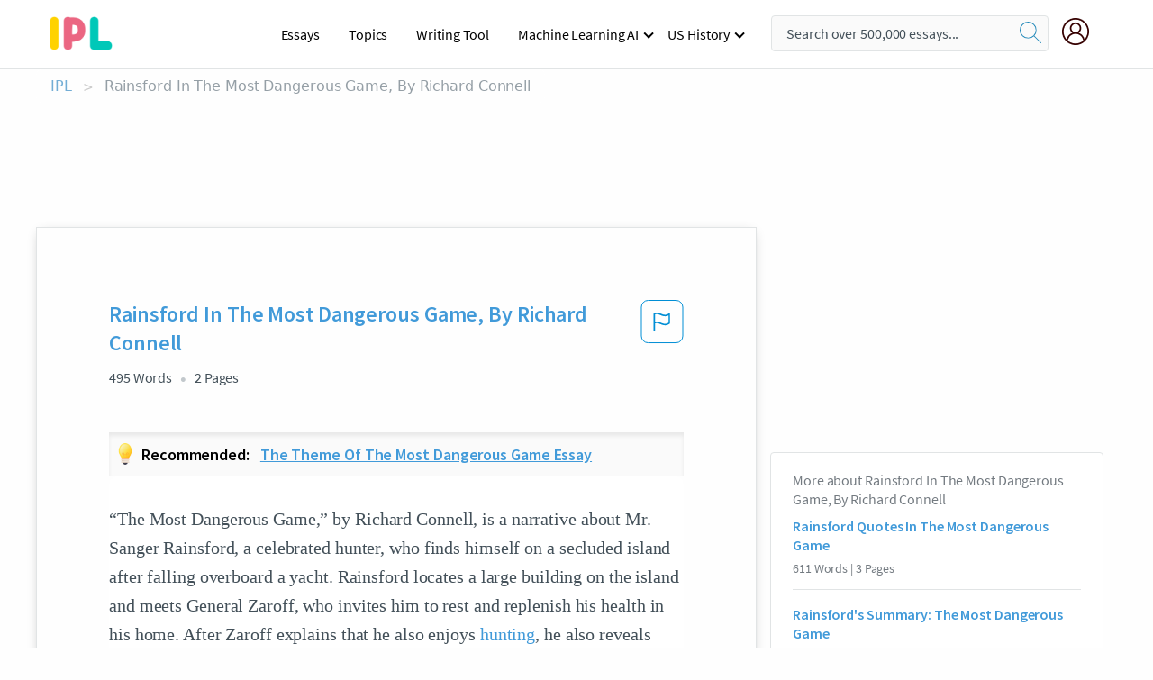

--- FILE ---
content_type: text/html; charset=UTF-8
request_url: https://www.ipl.org/essay/Rainsford-In-The-Most-Dangerous-Game-By-FKCPJPB4N8TV
body_size: 2409
content:
<!DOCTYPE html>
<html lang="en">
<head>
    <meta charset="utf-8">
    <meta name="viewport" content="width=device-width, initial-scale=1">
    <title></title>
    <style>
        body {
            font-family: "Arial";
        }
    </style>
    <script type="text/javascript">
    window.awsWafCookieDomainList = ['monografias.com','cram.com','studymode.com','buenastareas.com','trabalhosfeitos.com','etudier.com','studentbrands.com','ipl.org','123helpme.com','termpaperwarehouse.com'];
    window.gokuProps = {
"key":"AQIDAHjcYu/GjX+QlghicBgQ/7bFaQZ+m5FKCMDnO+vTbNg96AH8rhIMJ+z/0ZlnwNGCUsFTAAAAfjB8BgkqhkiG9w0BBwagbzBtAgEAMGgGCSqGSIb3DQEHATAeBglghkgBZQMEAS4wEQQM0xF1depSHZO07bzbAgEQgDtkDWjfu/iA1FFovrm1DbICsUAV04yfVyp7MT61DYp7EWM6jDnLUg9RkBp27QieKrX3EpH4gWzcP8WQoA==",
          "iv":"EkQVaAAhSwAAAbWZ",
          "context":"VElNxk+FpP4TKYzTRWxAO62xQqWgpW3x1/Cs5KPJ9dTeX3VLgItc5CX3zXl1tf/uKUFKKOW+4ke5okDMW8mHuin3ncuJnf//BHLsbb8pLAlZ2VGJ3iDsrAKBXjyUjbQgaG9DhNBDUbhEjMxIuslJlqRn5QO4EeRjTXdh0ESAJwF3w8P7UbBgqU9i+b/hPtpJKtQoO5cIDzhzNn+dbZi5bGw61SkLjzxwGebHOW3LmjE/F/kr3lYYOZtk96TCLtxzYZ7fz02kF0Zi5ECAJtHcRjWvcOqI0M9DejNECJ+UcMilXkYuuB1FYblufrKT3ep1+GHyv/q2G8+/Ev/r3oBZGsHZHGH5EwJU3VuabjlM/dV68w/WsOUuA3b4ZW4ed88hcyvm3gdGHQmf5ieyHZ5V2476WSjOUqonbvumcOaVPDhu/ujyzMUhCLro3cTmdVzNH5tMenzkuRRrgvmLF0cE9rlebWpIXKyhl/Lb2sPqowqh3ll84GQYuAphOYLwQr9d+zyLxJaMqTfziLvft5Fx9GoXYrhvVGIQJuXzmw24bpGbTJDNlZj8hMlYqhdEVC6dDH3WC1Q5RSI84D6x9Ggd+mxSnaekCDYaPZ67uKT9ku/yVVJbQjl7mT1bxvpkgigi7Op3VEWGQkgG0oZAmg9XEguixVMTkZjlSoIBqF85AD+VBaoHnA8U6AdfuNF3ANZMP66rEFrI0s+jCyo/yRt6be93Xu+zGwIzQ2Tf9Fsr0vqqlM1iyG0XOEzf4vj84fxOqDiQuEQe0TuVJ2+zdVqemU25oQnPtrZcwOyMbQ=="
};
    </script>
    <script src="https://ab840a5abf4d.9b6e7044.us-east-2.token.awswaf.com/ab840a5abf4d/b0f70ab89207/49b6e89255bb/challenge.js"></script>
</head>
<body>
    <div id="challenge-container"></div>
    <script type="text/javascript">
        AwsWafIntegration.saveReferrer();
        AwsWafIntegration.checkForceRefresh().then((forceRefresh) => {
            if (forceRefresh) {
                AwsWafIntegration.forceRefreshToken().then(() => {
                    window.location.reload(true);
                });
            } else {
                AwsWafIntegration.getToken().then(() => {
                    window.location.reload(true);
                });
            }
        });
    </script>
    <noscript>
        <h1>JavaScript is disabled</h1>
        In order to continue, we need to verify that you're not a robot.
        This requires JavaScript. Enable JavaScript and then reload the page.
    </noscript>
</body>
</html>

--- FILE ---
content_type: text/html; charset=utf-8
request_url: https://www.ipl.org/essay/Rainsford-In-The-Most-Dangerous-Game-By-FKCPJPB4N8TV
body_size: 23275
content:
<!DOCTYPE html><html lang="en"><head><meta charSet="utf-8"/><meta name="viewport" content="width=device-width, initial-scale=1"/><link rel="preload" as="image" href="//assets.ipl.org/1.17/images/logos/ipl/logo-ipl.png"/><link rel="preload" as="image" href="//assets.ipl.org/1.17/images/icons/ipl/magnifying-glass.svg"/><link rel="preload" as="image" href="//assets.ipl.org/1.17/images/icons/user.png"/><link rel="preload" as="image" href="//assets.ipl.org/1.17/images/exitIntentModal/bulb.png"/><link rel="preload" as="image" href="//assets.ipl.org/1.17/images/exitIntentModal/close.png"/><link rel="preload" as="image" href="//assets.ipl.org/1.17/images/exitIntentModal/shield.png"/><link rel="preload" as="image" href="//assets.ipl.org/1.17/images/others/search.png"/><link rel="preload" as="image" href="//assets.ipl.org/1.17/images/exitIntentModal/search.png"/><link rel="stylesheet" href="/_next/static/css/275ed64cc4367444.css" data-precedence="next"/><link rel="stylesheet" href="/_next/static/css/d1010e730fb921b1.css" data-precedence="next"/><link rel="stylesheet" href="/_next/static/css/8584ffabdd5f8c16.css" data-precedence="next"/><link rel="stylesheet" href="/_next/static/css/9c19318485a4db35.css" data-precedence="next"/><link rel="stylesheet" href="/_next/static/css/bd5e8bc2e7c36d97.css" data-precedence="next"/><link rel="stylesheet" href="/_next/static/css/e4dccb509d93907a.css" data-precedence="next"/><link rel="preload" as="script" fetchPriority="low" href="/_next/static/chunks/webpack-417f1a94d57302c0.js"/><script src="/_next/static/chunks/fd9d1056-4b62698693dbfabc.js" async=""></script><script src="/_next/static/chunks/8762-8ad353e02bc2af3c.js" async=""></script><script src="/_next/static/chunks/main-app-f4796c898d921638.js" async=""></script><script src="/_next/static/chunks/3ff803c2-f0f7edafd4775fbe.js" async=""></script><script src="/_next/static/chunks/app/(essay)/essay/%5Bslug%5D/error-53b2f000131f2229.js" async=""></script><script src="/_next/static/chunks/app/(essay)/essay/%5Bslug%5D/not-found-d879a0942c99821b.js" async=""></script><script src="/_next/static/chunks/app/(essay)/error-69dfc0ff013e5bf5.js" async=""></script><script src="/_next/static/chunks/app/(essay)/essay/%5Bslug%5D/page-fe7c03fe3daa5a0f.js" async=""></script><script src="/_next/static/chunks/app/error-244b34cbf9e834f0.js" async=""></script><script src="/_next/static/chunks/4977-dce6ba04846f9cff.js" async=""></script><script src="/_next/static/chunks/app/layout-2040570caa53cf2f.js" async=""></script><script src="/_next/static/chunks/app/global-error-27218bf9570c0318.js" async=""></script><link rel="preload" href="https://cdn.cookielaw.org/consent/b0cd8d85-662e-4e9b-8eaf-21bfeb56b3d5/OtAutoBlock.js" as="script"/><link rel="preload" href="https://www.ipl.org/s/react-users-frontend/js/ruf-version.js" as="script"/><link rel="preload" href="/s2/js/funnel-client.js" as="script"/><link rel="preload" href="/s2/js/exitintent/exitintent.min.js" as="script"/><title>Rainsford In The Most Dangerous Game, By Richard Connell | ipl.org</title><meta name="description" content="“The Most Dangerous Game,” by Richard Connell, is a narrative about Mr. Sanger Rainsford, a celebrated hunter, who finds himself on a secluded island after..."/><link rel="canonical" href="https://www.ipl.org/essay/Rainsford-In-The-Most-Dangerous-Game-By-FKCPJPB4N8TV"/><meta name="next-size-adjust"/><script src="/_next/static/chunks/polyfills-42372ed130431b0a.js" noModule=""></script></head><body class="__className_e8ce0c"><script>(self.__next_s=self.__next_s||[]).push(["https://cdn.cookielaw.org/consent/b0cd8d85-662e-4e9b-8eaf-21bfeb56b3d5/OtAutoBlock.js",{}])</script><noscript><iframe src="//www.googletagmanager.com/ns.html?id=GTM-T86F369" height="0" width="0" style="display:none;visibility:hidden"></iframe></noscript><div class="flex flex-col justify-around min-h-[100vh]"><header class="header-splat"><div class="row header-row"><div class="columns large-1 medium-1 small-4 header-splat__columns mobile-flex"><label for="drop" class="nav-toggle"><span></span></label><a href="/" aria-label="ipl-logo-bg" class="show-for-large display-inline-block vert-align-middle full-height"><div class="header-splat__logo-container" style="background-image:url(//assets.ipl.org/1.17/images/logos/ipl/logo-ipl.png)"></div></a><div class="hide-for-large-up display-inline-block vert-align-middle full-height"><a href="/" class="cursorPointer" aria-label="ipl-logo"><img class="vert-center no-material-style" src="//assets.ipl.org/1.17/images/logos/ipl/logo-ipl.png" width="70" height="35" alt="ipl-logo"/></a></div></div><div class="columns large-6 medium-5 small-4 full-height header-navbar" style="visibility:hidden;width:180%!important"><div class="nav-container"><nav><input type="checkbox" id="drop"/><ul class="menu"><li><a href="/writing">Essays</a></li><li><a href="/topics">Topics</a></li><li><a href="/editor">Writing Tool</a></li><li><a href="/div/machine-learning-ai/">Machine Learning AI</a><input type="checkbox" id="drop-2"/><ul><li class="bordered"><a href="/div/chatgpt/">ChatGPT</a></li></ul></li><li><a href="#">US History</a><input type="checkbox" id="drop-2"/><ul><li class="bordered"><a href="/div/potus/">Presidents of the United States</a><input type="checkbox" id="drop-3"/><ul><li><a href="/div/potus/jrbiden.html ">Joseph Robinette Biden</a></li><li><a href="/div/potus/djtrump.html ">Donald Trump</a></li><li><a href="/div/potus/bhobama.html ">Barack Obama</a></li></ul></li><li class="bordered"><a href="/div/stateknow">US States</a><input type="checkbox" id="drop-4"/><ul><li><a href="/div/stateknow/popchart.html ">States Ranked by Size &amp; Population</a></li><li><a href="/div/stateknow/dates.html">States Ranked by Date</a></li></ul></li></ul></li></ul></nav></div></div><div class="columns large-12 medium-12 small-4 header-splat__search-box-container"><div class="d-flex"><div class="search-box header-splat__search-box header-splat__search-box--low search-box z-index-2" id="header__search-box"><form class="toggle-trigger" action="https://www.ipl.org/search" method="GET"><input type="text" class="search-box__input search-box__input--splat-header search-box__input--gray-bg " placeholder="Search over 500,000 essays..." name="query"/><button class="search-box__button search-box__button--splat-header" type="submit" aria-label="search"><div class="search-box__svg-cont"><img class="search-box__svg search-box__svg-middle no-material-style" src="//assets.ipl.org/1.17/images/icons/ipl/magnifying-glass.svg" alt="search" width="24px" height="24px"/></div></button></form></div><div class="header-splat__columns align-right user-account"><div class="header-splat__search-toggle-container" style="right:5rem"><i class="weight-500 icon icon-ui-24-search header-splat__icon-ui-24-search-toggle" id="header-splat__icon-ui-24-search-toggle"></i></div><a href="/dashboard" rel="nofollow" aria-label="My Account"><div class="burger full-height vert-align-middle display-inline-block cursorPointer position-relative"><div class="vert-center"><img class="no-material-style" width="30" height="30" src="//assets.ipl.org/1.17/images/icons/user.png" alt="user-icon"/></div></div></a></div></div></div></div></header><div class="ipl-main-container"><script data-ot-ignore="true" type="application/ld+json">
      {
        "@context": "https://schema.org",
        "@type": "Article",
        "headline": "Rainsford In The Most Dangerous Game, By Richard Connell",
        "image": "//assets.ipl.org/1.17/images/logos/ipl/logo-ipl.png",
        "datePublished": "2021-05-12T10:36:23.000Z",
        "dateModified": "2021-05-31T09:09:27.000Z",
        "author": {
          "@type": "Organization",
          "name": "ipl.org"
        },
        "description": "“The Most Dangerous Game,” by Richard Connell, is a narrative about Mr. Sanger Rainsford, a celebrated hunter, who finds himself on a secluded island after...",
        "isAccessibleForFree": "False",
        "hasPart":
          {
          "@type": "WebPage",
          "isAccessibleForFree": "False",
          "cssSelector" : ".paywall"
          }
      }
    </script><script>(self.__next_s=self.__next_s||[]).push([0,{"data-ot-ignore":true,"children":"window.dataLayer = window.dataLayer || [];\n        dataLayer.push({ \"environment\": \"production\" });\ndataLayer.push({ \"ga_enable_tracking\": \"true\" });\ndataLayer.push({ \"version\": \"1.0.27\" });\ndataLayer.push({ \"source_site_id\": 32 });\n","id":"envScript"}])</script><div class="row"><nav aria-label="breadcrumb" class="w-max"><ol aria-label="Breadcrumbs:" role="navigation" class="flex flex-wrap items-center w-full bg-opacity-60 py-2 px-4 rounded-md breadcrumbs justify-start bg-white"><li class="flex items-center text-blue-gray-900 antialiased font-sans text-sm font-normal leading-normal cursor-pointer transition-colors duration-300 hover:text-light-blue-500"><a href="/" class="opacity-60">IPL</a><span class="text-blue-gray-500 text-sm antialiased font-sans font-normal leading-normal mx-2 pointer-events-none select-none">&gt;</span></li><li class="flex items-center text-blue-gray-900 antialiased font-sans text-sm font-normal leading-normal cursor-pointer transition-colors duration-300 hover:text-light-blue-500"><span class="ash-gray capitalize">Rainsford In The Most Dangerous Game, By Richard Connell</span></li></ol></nav></div><div id="essay_ad_top"></div><div id="exit-intent-modal" class="display-none"><div class="modal_container"><div class="main_exit-intent-modal"><div class="modal-union"><div class="polygon-icon"><img class="polygon" src="data:image/svg+xml,%3csvg%20width=&#x27;13&#x27;%20height=&#x27;22&#x27;%20viewBox=&#x27;0%200%2013%2022&#x27;%20fill=&#x27;none&#x27;%20xmlns=&#x27;http://www.w3.org/2000/svg&#x27;%3e%3cpath%20d=&#x27;M12.1404%2010.8799L0.140427%200.487579L0.140427%2021.2722L12.1404%2010.8799Z&#x27;%20fill=&#x27;%230280BE&#x27;/%3e%3c/svg%3e" alt="right-arrow"/></div><div class="main-frame-content"><div class="bulb"><img class="bulb-icon" src="//assets.ipl.org/1.17/images/exitIntentModal/bulb.png" alt="bulb-icon"/></div><div class="content"><h5 class="hading-tag">Wait a second!</h5><p class="description">More handpicked essays just for you.</p></div></div></div><div class="essay-modal-container"><div class="close-modal"><img class="close-icon" src="//assets.ipl.org/1.17/images/exitIntentModal/close.png" alt="close-icon"/></div><div class="essay-container"><div class="essay-content"><div class="vertical_line"></div><div class="box_content"><div class="essay-heading"><p class="title">The theme of the most dangerous game essay</p></div><div class="essay-link"><a href="/essay/The-Most-Dangerous-Game-Literary-Analysis-Essay-PCH9KSGZT" class="button mobile_button">Read ESSAY 1</a></div></div></div><div class="essay-content"><div class="vertical_line"></div><div class="box_content"><div class="essay-heading"><p class="title">The theme of the most dangerous game essay</p></div><div class="essay-link"><a href="/essay/Most-Dangerous-Game-Argumentative-Essay-FJQ35ZGYT" class="button mobile_button">Read ESSAY 2</a></div></div></div><div class="essay-content"><div class="vertical_line"></div><div class="box_content"><div class="essay-heading"><p class="title">The most dangerous game analysis</p></div><div class="essay-link"><a href="/essay/The-Most-Dangerous-Game-Research-Paper-FKHX9UME28VV" class="button mobile_button">Read ESSAY 3</a></div></div></div></div><div class="essay display-none" modal-attribute="modal-2 modal-3"><div class="essay_content"><div class="shield"><img class="shield-icon" src="//assets.ipl.org/1.17/images/exitIntentModal/shield.png" alt="shield-img"/></div><p class="essay-descriptions"><strong>Don’t take our word for it </strong>- see why 10 million students trust us with their essay needs.</p></div><div class="trial-button display-none" modal-attribute="modal-2"><a href="https://www.ipl.org/plans" class="trial_button">Start your <span>$7 for 7 days</span> trial now!</a></div><form id="search" modal-attribute="modal-3" class="display-none" action="/search"><div class="input-search-box"><img class="input-search-icon" src="//assets.ipl.org/1.17/images/others/search.png" alt="search-img"/><input type="text" id="search-input" placeholder="Search for essays, topics or keywords…" name="query"/></div><button id="search-button"><img class="search-icon" src="//assets.ipl.org/1.17/images/exitIntentModal/search.png" alt="search-img"/><span>FIND MY ESSAY</span></button></form></div></div></div></div></div><div class="row essay-preview-block "><div class="columns large-8 paper-container paper-container--with-sidebar position-relative border-box-shadow margin-4 paper-container--with-sidebar"><div class="position-relative margin-4 text-xl"><div class="popup-funnel-modal" id="DivFunnelModal"></div><div id="essay-body-heading-details"><div class="flex justify-between"><h1 style="color:#419ad9" class="weight-700 heading-m heading-font">Rainsford In The Most Dangerous Game, By Richard Connell</h1><button class="bg-transparent border-0 content-flag-color p-0 m-0 h-[49px] w-[48px] shadow-none outline-0 font-normal hover:shadow-none hover:outline-0 focus:shadow-none focus:outline-0"><svg width="48" height="49" viewBox="0 0 48 49" fill="none" xmlns="http://www.w3.org/2000/svg"><rect x="1" y="0.5" width="46" height="47.0413" rx="7.5" stroke="currentcolor"></rect><path d="M16.1668 34.0413H14.5V15.2062L14.9167 14.9561C17.667 13.206 20.2506 14.2061 22.7508 15.2062C25.5844 16.3729 28.168 17.373 31.5017 14.9561L32.8351 14.0394V26.1239L32.5018 26.3739C28.418 29.3742 25.0844 28.0408 22.0841 26.7906C19.9172 25.9572 18.0837 25.2071 16.1668 26.1239V34.0413ZM18.0837 24.0404C19.6672 24.0404 21.2507 24.6238 22.7508 25.2905C25.4177 26.3739 28.0013 27.374 31.1683 25.2905V17.2064C27.668 19.0399 24.751 17.8731 22.0841 16.7897C19.9172 15.9562 18.0837 15.2062 16.1668 16.1229V24.2904C16.8336 24.1237 17.417 24.0404 18.0837 24.0404Z" fill="currentcolor"></path></svg></button></div><div class="essay-details mb-12 text-base"><span class="text-m">495<!-- --> Words</span><span class="text-m">2<!-- --> Pages</span></div></div><div class="recommended margin-top-1"><img class="recommended-bulb_icon" src="//assets.ipl.org/1.17/images/exitIntentModal/bulb.png" alt="bulb-icon"/><p><span class="recommended-heading">Recommended: </span><a href="/essay/The-Most-Dangerous-Game-Literary-Analysis-Essay-PCH9KSGZT" class="recommended-link">The theme of the most dangerous game essay</a></p></div><div style="color:#435059" class="relative flex flex-col bg-clip-border rounded-xl bg-white text-gray-700 paper-holder p-0 shadow-none"> <article class="text-l document__body padding-top-2 white-space--break-spaces break-word source-serif "><span className="document__preview text-l source-serif" key=0><p>“The Most Dangerous Game,” by Richard Connell, is a narrative about Mr. Sanger Rainsford, a celebrated hunter, who finds himself on a secluded island after falling overboard a yacht. Rainsford locates a large building on the island and meets General Zaroff, who invites him to rest and replenish his health in his home. After Zaroff explains that he also enjoys <a href='/topics/hunting' class='brand-secondary'>hunting</a>, he also reveals that he has discovered a new, more dangerous animal to hunt: humans. Zaroff forces Rainsford to become the hunted in order to win his freedom and return to the mainland. Connell’s central idea suggests that instinct does not always yield to reason. Connell’s central idea develops through the dynamic characterization of Rainsford, “Rainsford did not smile. ‘I am still a beast at bay,’ he said, in a low, hoarse voice” (Connell 314). At the beginning of the story, Rainsford reasons with his hunting partner that animals are<a data-fulldoc=/document/FKCPJPB4N8TV class="document__middle white-space--normal source-serif text-l" rel="nofollow" style="cursor:pointer;white-space: normal;">
      <i>&hellip;show more content&hellip;</i>
   </a></p></span><span className="document__preview text-l source-serif" key=1><p class='text-ellipsis-after'>The obvious conflict to the reader is the external conflict of man versus man. Zaroff determined to prove his skill as a hunter hunts Rainsford, while Rainsford fights against Zaroff to stay alive. Likewise, Rainsford and Zaroff also differ from the other in terms of their ideology, where Zaroff believes that hunting humans for sport is natural, and Rainsford disagrees. The subtle external conflict is the conflict of man versus nature, where Rainsford must battle against the conditions of the jungle to elude Zaroff. In addition to the external conflicts, Connell also includes the internal conflict of man versus himself in this story with Rainsford. Rainsford has the difficulty to make himself continue on in the hunt while in a state of fear and fighting in the external conflict of the jungle around him. In the resolution of the main conflict, Rainsford exemplifies Connell’s central idea in that he kills Zaroff out of a survival instinct and not from a standpoint of</p></span></article></div><div class="paper__gradient paper__gradient--bottom"></div><div class="center paper__cta"><a id="ShowMoreButton" class="button text-m" data-fulldoc="/document/FKCPJPB4N8TV">Show More</a></div></div><div id="essay_ad_related"></div><div><div class="paper--related-separator"><span class="paper--related-separator-word">Related</span></div><section><div class="paper paper--related"><div id="essay-body-heading-details"><div class=""><a href="/essay/Rainsford-Quotes-In-The-Most-Dangerous-Game-P3HRXXPBU5PT"><h2 style="color:#419ad9" class="weight-700 heading-m heading-font">Rainsford Quotes In The Most Dangerous Game</h2></a></div><div class="paper--related__details"><span class="text-m">611<!-- --> Words</span> | <span class="text-m">3<!-- --> Pages</span></div></div><p class="m-0 text-l source-serif break-word text-ellipsis-after" style="color:#435059">In the short story, “The Most Dangerous Game,” Rainsford fits the category of Zaroff’s ideal animal to hunt, because Rainsford displays the attribute to reason by being able to make many life saving decisions throughout the story. Rainsford has the ability to reason from the very beginning of the story, because he was able to remain calm to make a life saving decision in an unnerving situation, which proves that he fits the quarry for Zaroff to hunt. As he was in the water, he recalls the gunshots he heard while he was still on the yacht, “they had come from the right, and doggedly he swam in that direction, swimming with slow, deliberate strokes, conserving his strength” (Connell 14). Whereas most people would have panicked in the situation</p><div class="paper__gradient paper__gradient--bottom"></div><div class="center paper__cta"><a class="button text-m" href="/essay/Rainsford-Quotes-In-The-Most-Dangerous-Game-P3HRXXPBU5PT">Read More</a></div></div><div class="paper paper--related"><div id="essay-body-heading-details"><div class=""><a href="/essay/Rainsfords-Summary-The-Most-Dangerous-Game-PJCKSE5UZT"><h2 style="color:#419ad9" class="weight-700 heading-m heading-font">Rainsford&#x27;s Summary: The Most Dangerous Game</h2></a></div><div class="paper--related__details"><span class="text-m">336<!-- --> Words</span> | <span class="text-m">2<!-- --> Pages</span></div></div><p class="m-0 text-l source-serif break-word text-ellipsis-after" style="color:#435059">The Most Dangerous Game

 In “The Most Dangerous Game”, after falling off of a yacht, Rainsford catches himself in a game that doesn't follow his ideas on hunting. Initially, Rainsfords philosophy about hunting is as he states, “The world is made up of two classes - the hunter and the huntees.” but he finds himself in a pickle where he changes his entire philosophy about hunting, as he finds himself playing “cat and mouse” with a crazy, dangerous man running around an island trying to figure out what to do next as he is the hunted. Rainsford believes that as a hunter he does not think it does not matter what the animal feels as he is being hunted.</p><div class="paper__gradient paper__gradient--bottom"></div><div class="center paper__cta"><a class="button text-m" href="/essay/Rainsfords-Summary-The-Most-Dangerous-Game-PJCKSE5UZT">Read More</a></div></div><div class="paper paper--related"><div id="essay-body-heading-details"><div class=""><a href="/essay/Psychootic-Characters-In-Richard-Connells-The-Most-FKK53C774ACFR"><h2 style="color:#419ad9" class="weight-700 heading-m heading-font">Hunting In Richard Connell&#x27;s The Most Dangerous Game</h2></a></div><div class="paper--related__details"><span class="text-m">1458<!-- --> Words</span> | <span class="text-m">6<!-- --> Pages</span></div></div><p class="m-0 text-l source-serif break-word text-ellipsis-after" style="color:#435059">He uses several different methods to cheat his way into the game he is playing with Rainsford; dogs, Ivan, a gun, and the isolated island itself. Connell sets up the dilemma from whether hunting is a brutal activity or an amusing sport. Deciding on one or the other depends a lot on how the reader feels about animals. Rainsford’s attitude suggests his willingness to commit violence without considering any of the moral implications. The reader quickly forgets about that position once they meet General Zaroff.</p><div class="paper__gradient paper__gradient--bottom"></div><div class="center paper__cta"><a class="button text-m" href="/essay/Psychootic-Characters-In-Richard-Connells-The-Most-FKK53C774ACFR">Read More</a></div></div><div class="paper paper--related"><div id="essay-body-heading-details"><div class=""><a href="/essay/Rainsford-In-The-Most-Dangerous-Game-By-FCAUKB26ZV"><h2 style="color:#419ad9" class="weight-700 heading-m heading-font">Rainsford In The Most Dangerous Game By Richard Connell</h2></a></div><div class="paper--related__details"><span class="text-m">290<!-- --> Words</span> | <span class="text-m">2<!-- --> Pages</span></div></div><p class="m-0 text-l source-serif break-word text-ellipsis-after" style="color:#435059">Rainsford is a clever guy. Especially when he is in trouble… In “ The Most Dangerous Game” Rainsford is hopeful, clever, and brave. 

Rainsford is hopeful because he keeps trying to beat General Zaroff. In the story “ The Most Dangerous Game” by Richard connell, it says “‘He shinned excitedly up a tree and looked back.’</p><div class="paper__gradient paper__gradient--bottom"></div><div class="center paper__cta"><a class="button text-m" href="/essay/Rainsford-In-The-Most-Dangerous-Game-By-FCAUKB26ZV">Read More</a></div></div><div class="paper paper--related"><div id="essay-body-heading-details"><div class=""><a href="/essay/Rainsford-In-George-Orwells-The-Most-Dangerous-FJXFM9ZVZT"><h2 style="color:#419ad9" class="weight-700 heading-m heading-font">Rainsford In George Orwell&#x27;s The Most Dangerous Game</h2></a></div><div class="paper--related__details"><span class="text-m">600<!-- --> Words</span> | <span class="text-m">3<!-- --> Pages</span></div></div><p class="m-0 text-l source-serif break-word text-ellipsis-after" style="color:#435059">Hunting is a game where you can have fun killing a certain type of animal, but could be very dangerous at the same time. In “The Most Dangerous Game” Rainsford is a character that is a very good hunter. So one day him and his buddy's went out on a yacht and went out on the sea to go to the caribbean to look for this island to hunt Jaguars. But while on a yacht he feel of the boat and fell into the sea. Moving on he was on this Island and met this General.</p><div class="paper__gradient paper__gradient--bottom"></div><div class="center paper__cta"><a class="button text-m" href="/essay/Rainsford-In-George-Orwells-The-Most-Dangerous-FJXFM9ZVZT">Read More</a></div></div><div class="paper paper--related"><div id="essay-body-heading-details"><div class=""><a href="/essay/Summary-Of-The-Most-Dangerous-Game-By-92DB07352E832550"><h2 style="color:#419ad9" class="weight-700 heading-m heading-font">Summary Of The Most Dangerous Game By Richard Connell</h2></a></div><div class="paper--related__details"><span class="text-m">653<!-- --> Words</span> | <span class="text-m">3<!-- --> Pages</span></div></div><p class="m-0 text-l source-serif break-word text-ellipsis-after" style="color:#435059">Hunting can be considered safe until… "The Most Dangerous Game" took place on a Ship-Trap Island.  Rainsford swam to the island after fell off the ship that he was traveling on.  On the island, Rainsford found resources to survive and a famous hunter, General Zaroff, reveals that he wanted to hunt Rainsford, because he finds hunting humans more exciting and interesting than just animals.  Through intelligence and cleverness, Rainsford managed to end Zaroff's life. In the story, The Most Dangerous Game is a powerful adventure tale.</p><div class="paper__gradient paper__gradient--bottom"></div><div class="center paper__cta"><a class="button text-m" href="/essay/Summary-Of-The-Most-Dangerous-Game-By-92DB07352E832550">Read More</a></div></div><div class="paper paper--related"><div id="essay-body-heading-details"><div class=""><a href="/essay/Rainsford-Vs-Zaroff-Essay-FJYTEVN6ZV"><h2 style="color:#419ad9" class="weight-700 heading-m heading-font">Rainsford Vs Zaroff Essay</h2></a></div><div class="paper--related__details"><span class="text-m">616<!-- --> Words</span> | <span class="text-m">3<!-- --> Pages</span></div></div><p class="m-0 text-l source-serif break-word text-ellipsis-after" style="color:#435059">Rainsford is initially shown to not show any empathy to the wild animals he hunts. Zaroff is no different, with him declaring, “I hunt the scum of the earth: sailors from tramp ships--lassars, blacks, Chinese, whites, mongrels,” (9). Zaroff hunts humans who have the unfortunate luck to arrive on Ship-Trap Island. Zaroff gives no second thought about hunting humans because he finds them to be the perfect sport to hunt, and finds pleasure in hunting them. In the short story, “The Most Dangerous Game” by Richard Connell, the protagonist, Sanger Rainsford, and the antagonist, General Zaroff, are similar characters.</p><div class="paper__gradient paper__gradient--bottom"></div><div class="center paper__cta"><a class="button text-m" href="/essay/Rainsford-Vs-Zaroff-Essay-FJYTEVN6ZV">Read More</a></div></div><div class="paper paper--related"><div id="essay-body-heading-details"><div class=""><a href="/essay/Richard-Connell-Conflict-FKUSU7EN8VV"><h2 style="color:#419ad9" class="weight-700 heading-m heading-font">Richard Connell Conflict</h2></a></div><div class="paper--related__details"><span class="text-m">182<!-- --> Words</span> | <span class="text-m">1<!-- --> Pages</span></div></div><p class="m-0 text-l source-serif break-word text-ellipsis-after" style="color:#435059">The meaning of the work was to learn how to feel/treat others. 
	 The conflict influences the meaning because now the position have changed(Hunter to Prey) and Rainsford has learned how to feel/treat others 
Plot:		 At first they have a okay relationship because Zaroff is just letting Rainsford "win", but by the 3rd day they have a difficult relationship because Zaroff is actually trying to hunt him down and kill him.</p><div class="paper__gradient paper__gradient--bottom"></div><div class="center paper__cta"><a class="button text-m" href="/essay/Richard-Connell-Conflict-FKUSU7EN8VV">Read More</a></div></div><div class="paper paper--related"><div id="essay-body-heading-details"><div class=""><a href="/essay/Most-Dangerous-Game-Conflict-PJKCRTESUYV"><h2 style="color:#419ad9" class="weight-700 heading-m heading-font">Most Dangerous Game Conflict</h2></a></div><div class="paper--related__details"><span class="text-m">498<!-- --> Words</span> | <span class="text-m">2<!-- --> Pages</span></div></div><p class="m-0 text-l source-serif break-word text-ellipsis-after" style="color:#435059">Not only was rainsford in a conflict with General Zaroff he is in conflict with himself as he is finding his way to Ship Trap Island. “‘I must keep my nerve, I must keep my nerve,’ he said through tight teeth” (12). Rainsford also had a conflict with himself on the island when he was deciding what to do to get away from Zaroff. Rainsford was able to overcome the internal conflict when the dogs were chasing him and he needed to make the decision to jump into the water, fight the dogs, or climb a tree and hide.  Man versus himself is very important to Connell’s story.</p><div class="paper__gradient paper__gradient--bottom"></div><div class="center paper__cta"><a class="button text-m" href="/essay/Most-Dangerous-Game-Conflict-PJKCRTESUYV">Read More</a></div></div><div class="paper paper--related"><div id="essay-body-heading-details"><div class=""><a href="/essay/Psychological-Strategies-In-The-Most-Dangerous-Game-FC46XF24FG"><h2 style="color:#419ad9" class="weight-700 heading-m heading-font">Psychological Strategies In The Most Dangerous Game</h2></a></div><div class="paper--related__details"><span class="text-m">706<!-- --> Words</span> | <span class="text-m">3<!-- --> Pages</span></div></div><p class="m-0 text-l source-serif break-word text-ellipsis-after" style="color:#435059">Get ready, General Zaroff!” (Connell 20). To conclude, Connell uses irony to show that Rainsford used his skills to</p><div class="paper__gradient paper__gradient--bottom"></div><div class="center paper__cta"><a class="button text-m" href="/essay/Psychological-Strategies-In-The-Most-Dangerous-Game-FC46XF24FG">Read More</a></div></div><div class="paper paper--related"><div id="essay-body-heading-details"><div class=""><a href="/essay/Human-Computance-In-The-Most-Dangerous-Game-FJWFUY3XU"><h2 style="color:#419ad9" class="weight-700 heading-m heading-font">Short Essay On The Most Dangerous Game</h2></a></div><div class="paper--related__details"><span class="text-m">840<!-- --> Words</span> | <span class="text-m">4<!-- --> Pages</span></div></div><p class="m-0 text-l source-serif break-word text-ellipsis-after" style="color:#435059">
	To begin with, the story conveys the idea of human superiority through the beliefs of the protagonist. The story begins on a yacht where Whitney, the protagonist’s companion, and Rainsford are discussing the concept of hunting animals. When Whitney states that hunting is a great sport for only the hunter, but not the animal being hunted, in</p><div class="paper__gradient paper__gradient--bottom"></div><div class="center paper__cta"><a class="button text-m" href="/essay/Human-Computance-In-The-Most-Dangerous-Game-FJWFUY3XU">Read More</a></div></div><div class="paper paper--related"><div id="essay-body-heading-details"><div class=""><a href="/essay/The-Most-Dangerous-Game-Literary-Analysis-Essay-PCH9KSGZT"><h2 style="color:#419ad9" class="weight-700 heading-m heading-font">The Most Dangerous Game Literary Analysis Essay</h2></a></div><div class="paper--related__details"><span class="text-m">564<!-- --> Words</span> | <span class="text-m">3<!-- --> Pages</span></div></div><p class="m-0 text-l source-serif break-word text-ellipsis-after" style="color:#435059">“The Most Dangerous Game”  Essay

     In the short story “The Most Dangerous Game” by Richard Connell A man named Rainsford hears a gunshot and falls off a boat on to which he was traveling upon. Rainsford swims to this island to which he heard the gunshots, once on land he walks around and finds an unusual sight  A mansion. When inside the mansion he comes across a man Named General Zaroff whos is a fan of his. Zaroff he hunts humans.</p><div class="paper__gradient paper__gradient--bottom"></div><div class="center paper__cta"><a class="button text-m" href="/essay/The-Most-Dangerous-Game-Literary-Analysis-Essay-PCH9KSGZT">Read More</a></div></div><div class="paper paper--related"><div id="essay-body-heading-details"><div class=""><a href="/essay/The-Most-Dangerous-Game-Theme-Essay-FJJT7QJGZT"><h2 style="color:#419ad9" class="weight-700 heading-m heading-font">The Most Dangerous Game Theme Essay</h2></a></div><div class="paper--related__details"><span class="text-m">653<!-- --> Words</span> | <span class="text-m">3<!-- --> Pages</span></div></div><p class="m-0 text-l source-serif break-word text-ellipsis-after" style="color:#435059"> Throughout the story the reader sees how Zaroff “plays” with Rainsford as he hunts him and not once does Zaroff think he will lose to Rainsford.  This is a clear example of the theme to never underestimate your opponent skills or the underdog may overtake you.  Connell illustrates this theme through foreshadowing, irony, and, man vs. man. 
	To help us visualize, foreshadowing shows how Rainsford, being the underdog, will overtake Zaroff who underestimates Rainsford.  Although Rainsford is not seen as being the weaker link, Rainsford showed he did not pity those below him: “‘Who cares how a jaguar feels all they understand is fear.’</p><div class="paper__gradient paper__gradient--bottom"></div><div class="center paper__cta"><a class="button text-m" href="/essay/The-Most-Dangerous-Game-Theme-Essay-FJJT7QJGZT">Read More</a></div></div><div class="paper paper--related"><div id="essay-body-heading-details"><div class=""><a href="/essay/Essay-On-Most-Dangerous-Game-And-Rainsfords-PJVHTQJUYV"><h2 style="color:#419ad9" class="weight-700 heading-m heading-font">Essay On Most Dangerous Game And Rainsford&#x27;s Dilemma</h2></a></div><div class="paper--related__details"><span class="text-m">687<!-- --> Words</span> | <span class="text-m">3<!-- --> Pages</span></div></div><p class="m-0 text-l source-serif break-word text-ellipsis-after" style="color:#435059">There are several conflicts in “The Most Dangerous Game”  by Richard Connell; while person versus person is the most obvious, person versus self and person versus nature are also present. For example, the “jagged crags” upon which Rainsford lands scratch his hands until they are raw, and when Rainsford is trying to survive the hunt, nature once again acts as an obstacle. The muck is like “ a giant leech” and the insects “[bite] him savagely” through the dense vegetation. On the other hand, Rainsford faces an internal  dilemma when he is talking to Zaroff about hunting humans for sport: while Rainsford is shocked by the proposition, he feels no revulsion, no disgust. Therefore, because Rainsford does not seem to have an internal aversion to Zaroff’s proposal, that causes a quandary - his lack of moral dilemma in this situation is a dilemma in itself.</p><div class="paper__gradient paper__gradient--bottom"></div><div class="center paper__cta"><a class="button text-m" href="/essay/Essay-On-Most-Dangerous-Game-And-Rainsfords-PJVHTQJUYV">Read More</a></div></div><div class="paper paper--related"><div id="essay-body-heading-details"><div class=""><a href="/essay/The-Most-Dangerous-Game-Conflict-Analysis-FC2NC95GZT"><h2 style="color:#419ad9" class="weight-700 heading-m heading-font">The Most Dangerous Game Conflict Analysis</h2></a></div><div class="paper--related__details"><span class="text-m">460<!-- --> Words</span> | <span class="text-m">2<!-- --> Pages</span></div></div><p class="m-0 text-l source-serif break-word text-ellipsis-after" style="color:#435059">The the book “The Most Dangerous Game” by Richard Connell, has lots of challenges and conflicts throughout the whole story. Two hunters are on a yacht in the Caribbean Sea, when one falls off and washes up on an island. There, he meets General Zaroff, a man with only one desire. To hunt humans. He makes Rainsford (the man from the shipwreck), go loose on the island in order to hunt him.</p><div class="paper__gradient paper__gradient--bottom"></div><div class="center paper__cta"><a class="button text-m" href="/essay/The-Most-Dangerous-Game-Conflict-Analysis-FC2NC95GZT">Read More</a></div></div></section></div></div><div><div class="columns large-4 hide-for-medium-only hide-for-small-only height-auto"><div id="essay_ad_sidebar"></div><div class="card card--sidebar-nav no-border "><div class="card--sidebar-nav__section"><h2 class="heading-xs card--sidebar-nav__heading mid-gray weight-500 margin-2">More about <!-- -->Rainsford In The Most Dangerous Game, By Richard Connell</h2><ul class="card--sidebar-nav__list"><li id="sidebar-nav0" class="card--sidebar-nav__list-item card--sidebar-nav__list-item--separators"><a href="/essay/Rainsford-Quotes-In-The-Most-Dangerous-Game-P3HRXXPBU5PT"><h3 class="card--sidebar-nav__linkg heading-xs brand-secondary weight-700">Rainsford Quotes In The Most Dangerous Game</h3></a><span class="text-s mid-gray margin-1 display-block">611<!-- --> Words | <!-- -->3<!-- --> Pages</span></li><li id="sidebar-nav1" class="card--sidebar-nav__list-item card--sidebar-nav__list-item--separators"><a href="/essay/Rainsfords-Summary-The-Most-Dangerous-Game-PJCKSE5UZT"><h3 class="card--sidebar-nav__linkg heading-xs brand-secondary weight-700">Rainsford&#x27;s Summary: The Most Dangerous Game</h3></a><span class="text-s mid-gray margin-1 display-block">336<!-- --> Words | <!-- -->2<!-- --> Pages</span></li><li id="sidebar-nav2" class="card--sidebar-nav__list-item card--sidebar-nav__list-item--separators"><a href="/essay/Psychootic-Characters-In-Richard-Connells-The-Most-FKK53C774ACFR"><h3 class="card--sidebar-nav__linkg heading-xs brand-secondary weight-700">Hunting In Richard Connell&#x27;s The Most Dangerous Game</h3></a><span class="text-s mid-gray margin-1 display-block">1458<!-- --> Words | <!-- -->6<!-- --> Pages</span></li><li id="sidebar-nav3" class="card--sidebar-nav__list-item card--sidebar-nav__list-item--separators"><a href="/essay/Rainsford-In-The-Most-Dangerous-Game-By-FCAUKB26ZV"><h3 class="card--sidebar-nav__linkg heading-xs brand-secondary weight-700">Rainsford In The Most Dangerous Game By Richard Connell</h3></a><span class="text-s mid-gray margin-1 display-block">290<!-- --> Words | <!-- -->2<!-- --> Pages</span></li><li id="sidebar-nav4" class="card--sidebar-nav__list-item card--sidebar-nav__list-item--separators"><a href="/essay/Rainsford-In-George-Orwells-The-Most-Dangerous-FJXFM9ZVZT"><h3 class="card--sidebar-nav__linkg heading-xs brand-secondary weight-700">Rainsford In George Orwell&#x27;s The Most Dangerous Game</h3></a><span class="text-s mid-gray margin-1 display-block">600<!-- --> Words | <!-- -->3<!-- --> Pages</span></li><li id="sidebar-nav5" class="card--sidebar-nav__list-item card--sidebar-nav__list-item--separators"><a href="/essay/Summary-Of-The-Most-Dangerous-Game-By-92DB07352E832550"><h3 class="card--sidebar-nav__linkg heading-xs brand-secondary weight-700">Summary Of The Most Dangerous Game By Richard Connell</h3></a><span class="text-s mid-gray margin-1 display-block">653<!-- --> Words | <!-- -->3<!-- --> Pages</span></li><li id="sidebar-nav6" class="card--sidebar-nav__list-item card--sidebar-nav__list-item--separators"><a href="/essay/Rainsford-Vs-Zaroff-Essay-FJYTEVN6ZV"><h3 class="card--sidebar-nav__linkg heading-xs brand-secondary weight-700">Rainsford Vs Zaroff Essay</h3></a><span class="text-s mid-gray margin-1 display-block">616<!-- --> Words | <!-- -->3<!-- --> Pages</span></li><li id="sidebar-nav7" class="card--sidebar-nav__list-item card--sidebar-nav__list-item--separators"><a href="/essay/Richard-Connell-Conflict-FKUSU7EN8VV"><h3 class="card--sidebar-nav__linkg heading-xs brand-secondary weight-700">Richard Connell Conflict</h3></a><span class="text-s mid-gray margin-1 display-block">182<!-- --> Words | <!-- -->1<!-- --> Pages</span></li><li id="sidebar-nav8" class="card--sidebar-nav__list-item card--sidebar-nav__list-item--separators"><a href="/essay/Most-Dangerous-Game-Conflict-PJKCRTESUYV"><h3 class="card--sidebar-nav__linkg heading-xs brand-secondary weight-700">Most Dangerous Game Conflict</h3></a><span class="text-s mid-gray margin-1 display-block">498<!-- --> Words | <!-- -->2<!-- --> Pages</span></li><li id="sidebar-nav9" class="card--sidebar-nav__list-item card--sidebar-nav__list-item--separators"><a href="/essay/Psychological-Strategies-In-The-Most-Dangerous-Game-FC46XF24FG"><h3 class="card--sidebar-nav__linkg heading-xs brand-secondary weight-700">Psychological Strategies In The Most Dangerous Game</h3></a><span class="text-s mid-gray margin-1 display-block">706<!-- --> Words | <!-- -->3<!-- --> Pages</span></li><li id="sidebar-nav10" class="card--sidebar-nav__list-item card--sidebar-nav__list-item--separators"><a href="/essay/Human-Computance-In-The-Most-Dangerous-Game-FJWFUY3XU"><h3 class="card--sidebar-nav__linkg heading-xs brand-secondary weight-700">Short Essay On The Most Dangerous Game</h3></a><span class="text-s mid-gray margin-1 display-block">840<!-- --> Words | <!-- -->4<!-- --> Pages</span></li><li id="sidebar-nav11" class="card--sidebar-nav__list-item card--sidebar-nav__list-item--separators"><a href="/essay/The-Most-Dangerous-Game-Literary-Analysis-Essay-PCH9KSGZT"><h3 class="card--sidebar-nav__linkg heading-xs brand-secondary weight-700">The Most Dangerous Game Literary Analysis Essay</h3></a><span class="text-s mid-gray margin-1 display-block">564<!-- --> Words | <!-- -->3<!-- --> Pages</span></li><li id="sidebar-nav12" class="card--sidebar-nav__list-item card--sidebar-nav__list-item--separators"><a href="/essay/The-Most-Dangerous-Game-Theme-Essay-FJJT7QJGZT"><h3 class="card--sidebar-nav__linkg heading-xs brand-secondary weight-700">The Most Dangerous Game Theme Essay</h3></a><span class="text-s mid-gray margin-1 display-block">653<!-- --> Words | <!-- -->3<!-- --> Pages</span></li><li id="sidebar-nav13" class="card--sidebar-nav__list-item card--sidebar-nav__list-item--separators"><a href="/essay/Essay-On-Most-Dangerous-Game-And-Rainsfords-PJVHTQJUYV"><h3 class="card--sidebar-nav__linkg heading-xs brand-secondary weight-700">Essay On Most Dangerous Game And Rainsford&#x27;s Dilemma</h3></a><span class="text-s mid-gray margin-1 display-block">687<!-- --> Words | <!-- -->3<!-- --> Pages</span></li><li id="sidebar-nav14" class="card--sidebar-nav__list-item card--sidebar-nav__list-item--separators"><a href="/essay/The-Most-Dangerous-Game-Conflict-Analysis-FC2NC95GZT"><h3 class="card--sidebar-nav__linkg heading-xs brand-secondary weight-700">The Most Dangerous Game Conflict Analysis</h3></a><span class="text-s mid-gray margin-1 display-block">460<!-- --> Words | <!-- -->2<!-- --> Pages</span></li></ul></div></div><div id="essay_ad_sidebar_1"></div></div></div></div><div class="row columns"><section class="section no-padding padding-bottom-1 no-border--bottom "><div class="container"><div class="row padding-top-1 margin-1"><div class="small-12 columns"><h3 class="heading-m  black weight-500" id="show-related-topics-link">Related Topics</h3></div></div><div class="row" id="related-topics-container"><div class="columns large-10 columns-small-1 columns-medium-1 columns-large-2" id="popular-tags-visible"><ul><li class="tag-block__li--link margin-1"><a href="/topics/richard-connell" title="Richard Connell" class="brand-secondary brand-primary--hover">Richard Connell</a></li><li class="tag-block__li--link margin-1"><a href="/topics/hunting" title="Hunting" class="brand-secondary brand-primary--hover">Hunting</a></li><li class="tag-block__li--link margin-1"><a href="/topics/english-language-films" title="English-language films" class="brand-secondary brand-primary--hover">English-language films</a></li><li class="tag-block__li--link margin-1"><a href="/topics/fiction" title="Fiction" class="brand-secondary brand-primary--hover">Fiction</a></li><li class="tag-block__li--link margin-1"><a href="/topics/human-hunting" title="Human hunting" class="brand-secondary brand-primary--hover">Human hunting</a></li><li class="tag-block__li--link margin-1"><a href="/topics/human" title="Human" class="brand-secondary brand-primary--hover">Human</a></li></ul></div></div></div></section></div><a href="https://www.ipl.org/content/access" rel="nofollow"></a><div class="button--extra_container show-for-small-only "><a href="/document/FKCPJPB4N8TV" class="button--extra">Open Document</a></div></div><footer class="section--footer bg-[#1d2226] mt-auto text-white w-full bottom-0 py-8" style="font-family:&quot;Open Sans&quot;,sans-serif"><div class="max-w-[75rem] mx-auto"><div class="mx-auto flex flex-wrap text-lg"><div class="w-full md:w-1/4 p-4 "><div class="uppercase tracking-[0.125em] font-semibold mb-4 text-base">Company</div><ul><li class="text-base leading-[1.75em]"><a class="text-[#737a80]" href="/about-us/privacy">About Us</a></li><li class="text-base leading-[1.75em]"><a class="text-[#737a80]" href="/about-us/contact">Contact</a></li></ul></div><div class="w-full md:w-1/3 p-4"><div class="uppercase tracking-[0.125em] font-semibold mb-4 text-base">Legal</div><ul><li class="text-base text-[#737a80] leading-[1.75em] undefined"><a href="https://www.learneo.com/legal/copyright-policy" target="_blank" rel="nofollow" class="text-[#737a80] ">Copyright Policy</a></li><li class="text-base text-[#737a80] leading-[1.75em] undefined"><a href="https://www.learneo.com/legal/community-guidelines" target="_blank" rel="nofollow" class="text-[#737a80] ">Community Guidelines</a></li><li class="text-base text-[#737a80] leading-[1.75em] undefined"><a href="https://www.learneo.com/legal/honor-code" target="_blank" rel="nofollow" class="text-[#737a80] ">Our Honor Code</a></li><li class="text-base text-[#737a80] leading-[1.75em] undefined"><a href="https://www.learneo.com/legal/privacy-policy" target="_blank" rel="nofollow" class="text-[#737a80] ">Privacy Policy</a></li><li class="text-base text-[#737a80] leading-[1.75em] undefined"><a href="/about-us/terms" target="_self" rel="" class="text-[#737a80] ">Service Terms</a></li><li class="text-base text-[#737a80] leading-[1.75em] cursor-pointer ot-sdk-show-settings"></li></ul></div><div class="w-full md:w-1/3 p-4 text-center flex justify-start md:justify-end"><a href="/"><img alt="Logo" loading="lazy" width="69" height="69" decoding="async" data-nimg="1" class="mx-auto md:mx-0" style="color:transparent" src="//assets.ipl.org/1.17/images/logos/ipl/logo-ipl.svg"/></a></div></div><div class="border-t text-[#737a80] border-gray-300 pt-8 md:text-left text-center"><p>Copyright © 2024 IPL.org All rights reserved.</p></div></div></footer></div><script src="/_next/static/chunks/webpack-417f1a94d57302c0.js" async=""></script><script>(self.__next_f=self.__next_f||[]).push([0]);self.__next_f.push([2,null])</script><script>self.__next_f.push([1,"1:HL[\"/_next/static/media/e4af272ccee01ff0-s.p.woff2\",\"font\",{\"crossOrigin\":\"\",\"type\":\"font/woff2\"}]\n2:HL[\"/_next/static/css/275ed64cc4367444.css\",\"style\"]\n3:HL[\"/_next/static/css/d1010e730fb921b1.css\",\"style\"]\n4:HL[\"/_next/static/css/8584ffabdd5f8c16.css\",\"style\"]\n5:HL[\"/_next/static/css/9c19318485a4db35.css\",\"style\"]\n6:HL[\"/_next/static/css/bd5e8bc2e7c36d97.css\",\"style\"]\n7:HL[\"/_next/static/css/e4dccb509d93907a.css\",\"style\"]\n"])</script><script>self.__next_f.push([1,"8:I[2846,[],\"\"]\nb:I[4707,[],\"\"]\nd:I[9631,[\"6092\",\"static/chunks/3ff803c2-f0f7edafd4775fbe.js\",\"3549\",\"static/chunks/app/(essay)/essay/%5Bslug%5D/error-53b2f000131f2229.js\"],\"default\"]\ne:I[6423,[],\"\"]\nf:I[1916,[\"6092\",\"static/chunks/3ff803c2-f0f7edafd4775fbe.js\",\"2736\",\"static/chunks/app/(essay)/essay/%5Bslug%5D/not-found-d879a0942c99821b.js\"],\"ErrorPageIPL\"]\n10:I[2154,[\"7545\",\"static/chunks/app/(essay)/error-69dfc0ff013e5bf5.js\"],\"default\"]\n11:I[8003,[\"6092\",\"static/chunks/3ff803c2-f0f7edafd4775fbe.js\",\"31\",\"static/chunks/app/(essay)/essay/%5Bslug%5D/page-fe7c03fe3daa5a0f.js\"],\"\"]\n12:I[1916,[\"6092\",\"static/chunks/3ff803c2-f0f7edafd4775fbe.js\",\"2736\",\"static/chunks/app/(essay)/essay/%5Bslug%5D/not-found-d879a0942c99821b.js\"],\"HeaderWithMenu\"]\n13:I[3490,[\"7601\",\"static/chunks/app/error-244b34cbf9e834f0.js\"],\"default\"]\n14:I[5878,[\"6092\",\"static/chunks/3ff803c2-f0f7edafd4775fbe.js\",\"4977\",\"static/chunks/4977-dce6ba04846f9cff.js\",\"3185\",\"static/chunks/app/layout-2040570caa53cf2f.js\"],\"Image\"]\n16:I[4879,[\"6470\",\"static/chunks/app/global-error-27218bf9570c0318.js\"],\"default\"]\nc:[\"slug\",\"Rainsford-In-The-Most-Dangerous-Game-By-FKCPJPB4N8TV\",\"d\"]\n17:[]\n"])</script><script>self.__next_f.push([1,"0:[\"$\",\"$L8\",null,{\"buildId\":\"LugsWnUYv2bsG1Oguf-k6\",\"assetPrefix\":\"\",\"urlParts\":[\"\",\"essay\",\"Rainsford-In-The-Most-Dangerous-Game-By-FKCPJPB4N8TV\"],\"initialTree\":[\"\",{\"children\":[\"(essay)\",{\"children\":[\"essay\",{\"children\":[[\"slug\",\"Rainsford-In-The-Most-Dangerous-Game-By-FKCPJPB4N8TV\",\"d\"],{\"children\":[\"__PAGE__\",{}]}]}]}]},\"$undefined\",\"$undefined\",true],\"initialSeedData\":[\"\",{\"children\":[\"(essay)\",{\"children\":[\"essay\",{\"children\":[[\"slug\",\"Rainsford-In-The-Most-Dangerous-Game-By-FKCPJPB4N8TV\",\"d\"],{\"children\":[\"__PAGE__\",{},[[\"$L9\",\"$La\",[[\"$\",\"link\",\"0\",{\"rel\":\"stylesheet\",\"href\":\"/_next/static/css/8584ffabdd5f8c16.css\",\"precedence\":\"next\",\"crossOrigin\":\"$undefined\"}],[\"$\",\"link\",\"1\",{\"rel\":\"stylesheet\",\"href\":\"/_next/static/css/9c19318485a4db35.css\",\"precedence\":\"next\",\"crossOrigin\":\"$undefined\"}],[\"$\",\"link\",\"2\",{\"rel\":\"stylesheet\",\"href\":\"/_next/static/css/bd5e8bc2e7c36d97.css\",\"precedence\":\"next\",\"crossOrigin\":\"$undefined\"}],[\"$\",\"link\",\"3\",{\"rel\":\"stylesheet\",\"href\":\"/_next/static/css/e4dccb509d93907a.css\",\"precedence\":\"next\",\"crossOrigin\":\"$undefined\"}]]],null],null]},[null,[\"$\",\"$Lb\",null,{\"parallelRouterKey\":\"children\",\"segmentPath\":[\"children\",\"(essay)\",\"children\",\"essay\",\"children\",\"$c\",\"children\"],\"error\":\"$d\",\"errorStyles\":[[\"$\",\"link\",\"0\",{\"rel\":\"stylesheet\",\"href\":\"/_next/static/css/9c19318485a4db35.css\",\"precedence\":\"next\",\"crossOrigin\":\"$undefined\"}],[\"$\",\"link\",\"1\",{\"rel\":\"stylesheet\",\"href\":\"/_next/static/css/bd5e8bc2e7c36d97.css\",\"precedence\":\"next\",\"crossOrigin\":\"$undefined\"}]],\"errorScripts\":[],\"template\":[\"$\",\"$Le\",null,{}],\"templateStyles\":\"$undefined\",\"templateScripts\":\"$undefined\",\"notFound\":[\"$\",\"$Lf\",null,{\"title\":\"404\",\"description\":\"The page you're looking for isn't here.\"}],\"notFoundStyles\":[[\"$\",\"link\",\"0\",{\"rel\":\"stylesheet\",\"href\":\"/_next/static/css/9c19318485a4db35.css\",\"precedence\":\"next\",\"crossOrigin\":\"$undefined\"}],[\"$\",\"link\",\"1\",{\"rel\":\"stylesheet\",\"href\":\"/_next/static/css/bd5e8bc2e7c36d97.css\",\"precedence\":\"next\",\"crossOrigin\":\"$undefined\"}]]}]],null]},[null,[\"$\",\"$Lb\",null,{\"parallelRouterKey\":\"children\",\"segmentPath\":[\"children\",\"(essay)\",\"children\",\"essay\",\"children\"],\"error\":\"$undefined\",\"errorStyles\":\"$undefined\",\"errorScripts\":\"$undefined\",\"template\":[\"$\",\"$Le\",null,{}],\"templateStyles\":\"$undefined\",\"templateScripts\":\"$undefined\",\"notFound\":\"$undefined\",\"notFoundStyles\":\"$undefined\"}]],null]},[null,[\"$\",\"$Lb\",null,{\"parallelRouterKey\":\"children\",\"segmentPath\":[\"children\",\"(essay)\",\"children\"],\"error\":\"$10\",\"errorStyles\":[[\"$\",\"link\",\"0\",{\"rel\":\"stylesheet\",\"href\":\"/_next/static/css/9c19318485a4db35.css\",\"precedence\":\"next\",\"crossOrigin\":\"$undefined\"}],[\"$\",\"link\",\"1\",{\"rel\":\"stylesheet\",\"href\":\"/_next/static/css/bd5e8bc2e7c36d97.css\",\"precedence\":\"next\",\"crossOrigin\":\"$undefined\"}]],\"errorScripts\":[],\"template\":[\"$\",\"$Le\",null,{}],\"templateStyles\":\"$undefined\",\"templateScripts\":\"$undefined\",\"notFound\":\"$undefined\",\"notFoundStyles\":\"$undefined\"}]],null]},[[[[\"$\",\"link\",\"0\",{\"rel\":\"stylesheet\",\"href\":\"/_next/static/css/275ed64cc4367444.css\",\"precedence\":\"next\",\"crossOrigin\":\"$undefined\"}],[\"$\",\"link\",\"1\",{\"rel\":\"stylesheet\",\"href\":\"/_next/static/css/d1010e730fb921b1.css\",\"precedence\":\"next\",\"crossOrigin\":\"$undefined\"}]],[\"$\",\"html\",null,{\"lang\":\"en\",\"suppressHydrationWarning\":true,\"children\":[null,[\"$\",\"body\",null,{\"className\":\"__className_e8ce0c\",\"children\":[[\"$\",\"$L11\",null,{\"src\":\"https://cdn.cookielaw.org/consent/b0cd8d85-662e-4e9b-8eaf-21bfeb56b3d5/OtAutoBlock.js\",\"strategy\":\"beforeInteractive\"}],[\"$\",\"$L11\",null,{\"data-ot-ignore\":true,\"src\":\"https://ab840a5abf4d.edge.sdk.awswaf.com/ab840a5abf4d/b0f70ab89207/challenge.compact.js\",\"defer\":true,\"strategy\":\"lazyOnload\"}],[\"$\",\"$L11\",null,{\"data-ot-ignore\":true,\"id\":\"gtmScript\",\"async\":true,\"dangerouslySetInnerHTML\":{\"__html\":\"\\n                (function(w,d,s,l,i){w[l]=w[l]||[];w[l].push(\\n                  {'gtm.start': new Date().getTime(),event:'gtm.js'}\\n                  );var f=d.getElementsByTagName(s)[0],\\n                  j=d.createElement(s),dl=l!='dataLayer'?'\u0026l='+l:'';j.setAttributeNode(d.createAttribute('data-ot-ignore'));j.setAttribute('class','optanon-category-C0001');j.async=true;j.src=\\n                  '//www.googletagmanager.com/gtm.js?id='+i+dl;f.parentNode.insertBefore(j,f);\\n                  })(window,document,'script','dataLayer','GTM-T86F369');\\n                \"}}],[\"$\",\"noscript\",null,{\"children\":[\"$\",\"iframe\",null,{\"src\":\"//www.googletagmanager.com/ns.html?id=GTM-T86F369\",\"height\":\"0\",\"width\":\"0\",\"style\":{\"display\":\"none\",\"visibility\":\"hidden\"}}]}],[\"$\",\"div\",null,{\"className\":\"flex flex-col justify-around min-h-[100vh]\",\"children\":[[\"$\",\"$L12\",null,{\"headerLogoUrl\":\"//assets.ipl.org/1.17/images/logos/ipl/logo-ipl.png\",\"headerLogoText\":\"The Research Paper Factory\",\"searchIcon\":\"//assets.ipl.org/1.17/images/icons/ipl/magnifying-glass.svg\",\"userIcon\":\"//assets.ipl.org/1.17/images/icons/user.png\",\"secureBaseUrl\":\"https://www.ipl.org\",\"searchInputPlaceholder\":\"Search over 500,000 essays...\"}],[\"$\",\"div\",null,{\"className\":\"ipl-main-container\",\"children\":[\"$\",\"$Lb\",null,{\"parallelRouterKey\":\"children\",\"segmentPath\":[\"children\"],\"error\":\"$13\",\"errorStyles\":[[\"$\",\"link\",\"0\",{\"rel\":\"stylesheet\",\"href\":\"/_next/static/css/9c19318485a4db35.css\",\"precedence\":\"next\",\"crossOrigin\":\"$undefined\"}],[\"$\",\"link\",\"1\",{\"rel\":\"stylesheet\",\"href\":\"/_next/static/css/bd5e8bc2e7c36d97.css\",\"precedence\":\"next\",\"crossOrigin\":\"$undefined\"}]],\"errorScripts\":[],\"template\":[\"$\",\"$Le\",null,{}],\"templateStyles\":\"$undefined\",\"templateScripts\":\"$undefined\",\"notFound\":[\"$\",\"div\",null,{\"className\":\"row\",\"children\":[\"$\",\"$Lf\",null,{\"title\":\"404\",\"description\":\"The page you're looking for isn't here.\"}]}],\"notFoundStyles\":[[\"$\",\"link\",\"0\",{\"rel\":\"stylesheet\",\"href\":\"/_next/static/css/9c19318485a4db35.css\",\"precedence\":\"next\",\"crossOrigin\":\"$undefined\"}],[\"$\",\"link\",\"1\",{\"rel\":\"stylesheet\",\"href\":\"/_next/static/css/bd5e8bc2e7c36d97.css\",\"precedence\":\"next\",\"crossOrigin\":\"$undefined\"}]]}]}],[\"$\",\"footer\",null,{\"className\":\"section--footer bg-[#1d2226] mt-auto text-white w-full bottom-0 py-8\",\"style\":{\"fontFamily\":\"\\\"Open Sans\\\",sans-serif\"},\"children\":[\"$\",\"div\",null,{\"className\":\"max-w-[75rem] mx-auto\",\"children\":[[\"$\",\"div\",null,{\"className\":\"mx-auto flex flex-wrap text-lg\",\"children\":[[\"$\",\"div\",null,{\"className\":\"w-full md:w-1/4 p-4 \",\"children\":[[\"$\",\"div\",null,{\"className\":\"uppercase tracking-[0.125em] font-semibold mb-4 text-base\",\"children\":\"Company\"}],[\"$\",\"ul\",null,{\"children\":[[\"$\",\"li\",\"0\",{\"className\":\"text-base leading-[1.75em]\",\"children\":[\"$\",\"a\",null,{\"className\":\"text-[#737a80]\",\"href\":\"/about-us/privacy\",\"children\":\"About Us\"}]}],[\"$\",\"li\",\"1\",{\"className\":\"text-base leading-[1.75em]\",\"children\":[\"$\",\"a\",null,{\"className\":\"text-[#737a80]\",\"href\":\"/about-us/contact\",\"children\":\"Contact\"}]}]]}]]}],[\"$\",\"div\",null,{\"className\":\"w-full md:w-1/3 p-4\",\"children\":[[\"$\",\"div\",null,{\"className\":\"uppercase tracking-[0.125em] font-semibold mb-4 text-base\",\"children\":\"Legal\"}],[\"$\",\"ul\",null,{\"children\":[[\"$\",\"li\",\"0\",{\"className\":\"text-base text-[#737a80] leading-[1.75em] undefined\",\"children\":[\"$undefined\",[\"$\",\"a\",null,{\"href\":\"https://www.learneo.com/legal/copyright-policy\",\"target\":\"_blank\",\"rel\":\"nofollow\",\"className\":\"text-[#737a80] \",\"children\":\"Copyright Policy\"}]]}],[\"$\",\"li\",\"1\",{\"className\":\"text-base text-[#737a80] leading-[1.75em] undefined\",\"children\":[\"$undefined\",[\"$\",\"a\",null,{\"href\":\"https://www.learneo.com/legal/community-guidelines\",\"target\":\"_blank\",\"rel\":\"nofollow\",\"className\":\"text-[#737a80] \",\"children\":\"Community Guidelines\"}]]}],[\"$\",\"li\",\"2\",{\"className\":\"text-base text-[#737a80] leading-[1.75em] undefined\",\"children\":[\"$undefined\",[\"$\",\"a\",null,{\"href\":\"https://www.learneo.com/legal/honor-code\",\"target\":\"_blank\",\"rel\":\"nofollow\",\"className\":\"text-[#737a80] \",\"children\":\"Our Honor Code\"}]]}],[\"$\",\"li\",\"3\",{\"className\":\"text-base text-[#737a80] leading-[1.75em] undefined\",\"children\":[\"$undefined\",[\"$\",\"a\",null,{\"href\":\"https://www.learneo.com/legal/privacy-policy\",\"target\":\"_blank\",\"rel\":\"nofollow\",\"className\":\"text-[#737a80] \",\"children\":\"Privacy Policy\"}]]}],[\"$\",\"li\",\"4\",{\"className\":\"text-base text-[#737a80] leading-[1.75em] undefined\",\"children\":[\"$undefined\",[\"$\",\"a\",null,{\"href\":\"/about-us/terms\",\"target\":\"_self\",\"rel\":\"\",\"className\":\"text-[#737a80] \",\"children\":\"Service Terms\"}]]}],[\"$\",\"li\",\"5\",{\"className\":\"text-base text-[#737a80] leading-[1.75em] cursor-pointer ot-sdk-show-settings\",\"children\":[\"$undefined\",\"$undefined\"]}]]}]]}],[\"$\",\"div\",null,{\"className\":\"w-full md:w-1/3 p-4 text-center flex justify-start md:justify-end\",\"children\":[\"$\",\"a\",null,{\"href\":\"/\",\"children\":[\"$\",\"$L14\",null,{\"src\":\"//assets.ipl.org/1.17/images/logos/ipl/logo-ipl.svg\",\"alt\":\"Logo\",\"className\":\"mx-auto md:mx-0\",\"width\":\"69\",\"height\":\"69\"}]}]}]]}],[\"$\",\"div\",null,{\"className\":\"border-t text-[#737a80] border-gray-300 pt-8 md:text-left text-center\",\"children\":[\"$\",\"p\",null,{\"children\":\"Copyright © 2024 IPL.org All rights reserved.\"}]}]]}]}]]}]]}]]}]],null],null],\"couldBeIntercepted\":false,\"initialHead\":[null,\"$L15\"],\"globalErrorComponent\":\"$16\",\"missingSlots\":\"$W17\"}]\n"])</script><script>self.__next_f.push([1,"15:[[\"$\",\"meta\",\"0\",{\"name\":\"viewport\",\"content\":\"width=device-width, initial-scale=1\"}],[\"$\",\"meta\",\"1\",{\"charSet\":\"utf-8\"}],[\"$\",\"title\",\"2\",{\"children\":\"Rainsford In The Most Dangerous Game, By Richard Connell | ipl.org\"}],[\"$\",\"meta\",\"3\",{\"name\":\"description\",\"content\":\"“The Most Dangerous Game,” by Richard Connell, is a narrative about Mr. Sanger Rainsford, a celebrated hunter, who finds himself on a secluded island after...\"}],[\"$\",\"link\",\"4\",{\"rel\":\"canonical\",\"href\":\"https://www.ipl.org/essay/Rainsford-In-The-Most-Dangerous-Game-By-FKCPJPB4N8TV\"}],[\"$\",\"meta\",\"5\",{\"name\":\"next-size-adjust\"}]]\n9:null\n"])</script><script>self.__next_f.push([1,"19:I[1916,[\"6092\",\"static/chunks/3ff803c2-f0f7edafd4775fbe.js\",\"2736\",\"static/chunks/app/(essay)/essay/%5Bslug%5D/not-found-d879a0942c99821b.js\"],\"Breadcrumb\"]\n1a:I[1916,[\"6092\",\"static/chunks/3ff803c2-f0f7edafd4775fbe.js\",\"2736\",\"static/chunks/app/(essay)/essay/%5Bslug%5D/not-found-d879a0942c99821b.js\"],\"ExitIntentModal\"]\n1b:I[1916,[\"6092\",\"static/chunks/3ff803c2-f0f7edafd4775fbe.js\",\"2736\",\"static/chunks/app/(essay)/essay/%5Bslug%5D/not-found-d879a0942c99821b.js\"],\"EssayPreview_IPL\"]\n1d:I[1916,[\"6092\",\"static/chunks/3ff803c2-f0f7edafd4775fbe.js\",\"2736\",\"static/chunks/app/(essay)/essay/%5Bslug%5D/not-found-d879a0942c99821b.js\"],\"PopularDocuments\"]\n1e:I[1916,[\"6092\",\"static/chunks/3ff803c2-f0f7edafd4775fbe.js\",\"2736\",\"static/chunks/app/(essay)/essay/%5Bslug%5D/not-found-d879a0942c99821b.js\"],\"ShowMoreMobile\"]\n18:Tc99,"])</script><script>self.__next_f.push([1,"window.splatconfig = {\"PUBLIC_HOME_URL\":\"https://www.ipl.org\",\"PUBLIC_GOOGLE_RECAPTCHA_SITE_KEY\":\"6LcJq9sUAAAAAKDmmqtqyaH5tGATHGFuqmnBlQzN\",\"PUBLIC_ROUTE_SPA_HANDLER_COPYRIGHT\":\"react\",\"PUBLIC_BECKETT_WRITING_TOOL_CSS_URL\":\"//assets.ipl.org/1.17/css/ipl.writing-tool.1.17.119.min.css\",\"PUBLIC_GOOGLE_CLIENT_ID\":\"346858971598-clpj50cm2sdl01hr9al69h2thlhtpaf9.apps.googleusercontent.com\",\"PUBLIC_FACEBOOK_APP_VERSION\":\"v12.0\",\"PUBLIC_ROUTE_SPA_HANDLER_PRIVACY\":\"react\",\"PUBLIC_SECURE_BASE_URL\":\"https://www.ipl.org\",\"PUBLIC_REDIRECT_DASHBOARD_PLANS_TO_PLANS\":true,\"PUBLIC_DISPLAY_META_ROBOTS_NOINDEX\":true,\"PUBLIC_ROUTE_SPA_HANDLER_PAYMENT\":\"react\",\"PUBLIC_EXTERNAL_API_URL\":\"https://api.ipl.org\",\"PUBLIC_SUPPORT_EMAIL\":\"support@ipl.org\",\"PUBLIC_WRITING_VIEW_PLAGI_CHECK_POPUP_CONTENT_ON_EDITOR\":true,\"PUBLIC_WRITING_TOOL_FEATURE_MODEL\":\"economyModel\",\"PUBLIC_IS_OFFICIAL_PRODUCTION\":true,\"PUBLIC_SITE_NAME_SHORT\":\"ipl.org\",\"PUBLIC_ERRORS_SENTRY_SRC\":\"//32cca52e18274e35a72543aa142adab4@o133474.ingest.sentry.io/5398140\",\"PUBLIC_CATEGORY_PAGE_APPEND_ESSAYS_TO_TITLE\":true,\"PUBLIC_WRITING_TOOL_AVAILABLE\":true,\"PUBLIC_UPLOAD_FEATURE_ENABLED\":false,\"PUBLIC_ROUTE_SPA_HANDLER_SIGNUP\":\"react\",\"PUBLIC_ROUTE_SPA_HANDLER_AUTHEMAIL\":\"react\",\"PUBLIC_ROUTE_SPA_HANDLER_TERMS\":\"react\",\"PUBLIC_PICK_A_PLAN_WRITING_TOOL_TEXT\":false,\"PUBLIC_ROUTE_SPA_HANDLER_SIGNOUT\":\"react\",\"PUBLIC_GOOGLE_APP_ID\":\"954002613268-qeibh04517hjqeemj5k3ohf8461cuq6e.apps.googleusercontent.com\",\"PUBLIC_NG1_TEMPLATE_URL\":\"https://s3.amazonaws.com/splat-ng1-templates/\",\"PUBLIC_PLANS_PAGE_HEADING\":\"Writing papers doesn’t \u003ci\u003e\u003cu\u003ehave\u003c/u\u003e\u003c/i\u003e to suck.\",\"PUBLIC_WRITING_AI_DETECTION_ENABLED\":true,\"PUBLIC_UPLOAD_POPUP_EXPIRY_IN_DAYS\":\"3\",\"PUBLIC_EXTERNAL_ASSETS_URL\":\"//assets.ipl.org/1.17/\",\"PUBLIC_GTM_CONTAINER_ID\":\"GTM-T86F369\",\"PUBLIC_NON_SECURE_BASE_URL\":\"http://www.ipl.org\",\"PUBLIC_SITE_NAME\":\"Internet Public Library\",\"PUBLIC_BECKETT_CSS_FONTS_URL\":\"//assets.ipl.org/1.17/css/ipl.fonts.1.17.168.min.css\",\"PUBLIC_BECKETT_CSS_ASYNC\":true,\"PUBLIC_RECURLY_PUB_KEY\":\"ewr1-QyvayOqfGfuPzLCtW9GIxE\",\"PUBLIC_FACEBOOK_APP_ID\":\"2853094868083704\",\"PUBLIC_WRITING_TOOL_PRODUCT_NAME\":\"IPL Essay Editor\",\"PUBLIC_ONETRUST_KEY\":\"b0cd8d85-662e-4e9b-8eaf-21bfeb56b3d5\",\"PUBLIC_ROUTE_SPA_HANDLER_PAYMENTPROCESSING\":\"react\",\"PUBLIC_SITE_ID\":\"27\",\"PUBLIC_DOCUMENT_COUNT_ESTIMATE\":\"500,000\",\"PUBLIC_CONTENT_FLAGGING_SERVICE\":\"ipl\",\"PUBLIC_CONTENT_FLAGGING_ENABLED\":true,\"PUBLIC_HTTPS_ONLY\":true,\"PUBLIC_CONTENT_FLAGGING_ENDPOINT\":\"https://www.learneo.com/legal/illegal-content-notice\",\"PUBLIC_DISABLE_SETTINGS_SOCIAL_ACCOUNTS\":true,\"PUBLIC_DOMAIN_NAME\":\"ipl.org\",\"PUBLIC_SEARCH_TEMPLATE\":\"/search?query=%s\",\"PUBLIC_ROUTE_SPA_HANDLER_SIGNIN\":\"react\",\"PUBLIC_COOKIE_SIGNED_IN_USERS\":true,\"PUBLIC_PAYMENTS_PAYPAL_ENABLED\":true,\"PUBLIC_BECKETT_CSS_MODAL_FUNNEL_URL\":\"//assets.ipl.org/1.17/css/ipl.modal-funnel.1.17.156.min.css\",\"PUBLIC_WRITING_TOOL_VERSION\":\"2\",\"PUBLIC_WRITING_TOOL_VIEW_IN_FULL_ESSAY\":false,\"PUBLIC_ERRORS_SENTRY_SEND_UNCAUGHT\":true,\"PUBLIC_SIGNUP_HEADING\":\"Study Smarter, Not Harder\",\"PUBLIC_GA_USER_INFO\":true,\"PUBLIC_SEARCH_NO_PAGINATION\":true,\"PUBLIC_BECKETT_CSS_URL\":\"//assets.ipl.org/1.17/css/ipl.1.17.106.min.css\",\"PUBLIC_ROUTE_SPA_HANDLER_PLANS\":\"react\"};"])</script><script>self.__next_f.push([1,"1c:T939,"])</script><script>self.__next_f.push([1,"\u003cspan className=\"document__preview text-l source-serif\" key=0\u003e\u003cp\u003e“The Most Dangerous Game,” by Richard Connell, is a narrative about Mr. Sanger Rainsford, a celebrated hunter, who finds himself on a secluded island after falling overboard a yacht. Rainsford locates a large building on the island and meets General Zaroff, who invites him to rest and replenish his health in his home. After Zaroff explains that he also enjoys \u003ca href='/topics/hunting' class='brand-secondary'\u003ehunting\u003c/a\u003e, he also reveals that he has discovered a new, more dangerous animal to hunt: humans. Zaroff forces Rainsford to become the hunted in order to win his freedom and return to the mainland. Connell’s central idea suggests that instinct does not always yield to reason. Connell’s central idea develops through the dynamic characterization of Rainsford, “Rainsford did not smile. ‘I am still a beast at bay,’ he said, in a low, hoarse voice” (Connell 314). At the beginning of the story, Rainsford reasons with his hunting partner that animals are\u003ca data-fulldoc=/document/FKCPJPB4N8TV class=\"document__middle white-space--normal source-serif text-l\" rel=\"nofollow\" style=\"cursor:pointer;white-space: normal;\"\u003e\n      \u003ci\u003e\u0026hellip;show more content\u0026hellip;\u003c/i\u003e\n   \u003c/a\u003e\u003c/p\u003e\u003c/span\u003e\u003cspan className=\"document__preview text-l source-serif\" key=1\u003e\u003cp class='text-ellipsis-after'\u003eThe obvious conflict to the reader is the external conflict of man versus man. Zaroff determined to prove his skill as a hunter hunts Rainsford, while Rainsford fights against Zaroff to stay alive. Likewise, Rainsford and Zaroff also differ from the other in terms of their ideology, where Zaroff believes that hunting humans for sport is natural, and Rainsford disagrees. The subtle external conflict is the conflict of man versus nature, where Rainsford must battle against the conditions of the jungle to elude Zaroff. In addition to the external conflicts, Connell also includes the internal conflict of man versus himself in this story with Rainsford. Rainsford has the difficulty to make himself continue on in the hunt while in a state of fear and fighting in the external conflict of the jungle around him. In the resolution of the main conflict, Rainsford exemplifies Connell’s central idea in that he kills Zaroff out of a survival instinct and not from a standpoint of\u003c/p\u003e\u003c/span\u003e"])</script><script>self.__next_f.push([1,"a:[[\"$\",\"script\",null,{\"data-ot-ignore\":true,\"type\":\"application/ld+json\",\"dangerouslySetInnerHTML\":{\"__html\":\"\\n      {\\n        \\\"@context\\\": \\\"https://schema.org\\\",\\n        \\\"@type\\\": \\\"Article\\\",\\n        \\\"headline\\\": \\\"Rainsford In The Most Dangerous Game, By Richard Connell\\\",\\n        \\\"image\\\": \\\"//assets.ipl.org/1.17/images/logos/ipl/logo-ipl.png\\\",\\n        \\\"datePublished\\\": \\\"2021-05-12T10:36:23.000Z\\\",\\n        \\\"dateModified\\\": \\\"2021-05-31T09:09:27.000Z\\\",\\n        \\\"author\\\": {\\n          \\\"@type\\\": \\\"Organization\\\",\\n          \\\"name\\\": \\\"ipl.org\\\"\\n        },\\n        \\\"description\\\": \\\"“The Most Dangerous Game,” by Richard Connell, is a narrative about Mr. Sanger Rainsford, a celebrated hunter, who finds himself on a secluded island after...\\\",\\n        \\\"isAccessibleForFree\\\": \\\"False\\\",\\n        \\\"hasPart\\\":\\n          {\\n          \\\"@type\\\": \\\"WebPage\\\",\\n          \\\"isAccessibleForFree\\\": \\\"False\\\",\\n          \\\"cssSelector\\\" : \\\".paywall\\\"\\n          }\\n      }\\n    \"}}],[\"$\",\"$L11\",null,{\"data-ot-ignore\":true,\"id\":\"envScript\",\"strategy\":\"beforeInteractive\",\"dangerouslySetInnerHTML\":{\"__html\":\"window.dataLayer = window.dataLayer || [];\\n        dataLayer.push({ \\\"environment\\\": \\\"production\\\" });\\ndataLayer.push({ \\\"ga_enable_tracking\\\": \\\"true\\\" });\\ndataLayer.push({ \\\"version\\\": \\\"1.0.27\\\" });\\ndataLayer.push({ \\\"source_site_id\\\": 32 });\\n\"}}],\"$undefined\",[[\"$\",\"$L11\",null,{\"data-ot-ignore\":true,\"id\":\"config-js\",\"dangerouslySetInnerHTML\":{\"__html\":\"$18\"}}],[\"$\",\"$L11\",null,{\"data-ot-ignore\":true,\"id\":\"ruf-js\",\"src\":\"https://www.ipl.org/s/react-users-frontend/js/ruf-version.js\"}],[\"$\",\"$L11\",null,{\"data-ot-ignore\":true,\"id\":\"funnel-js\",\"type\":\"text/javascript\",\"funnel-url\":\"https://www.ipl.org/s/react-users-frontend/js/modal-funnel.RUF_VERSION.js\",\"css-url\":\"//assets.ipl.org/1.17/css/ipl.modal-funnel.1.17.156.min.css\",\"src\":\"/s2/js/funnel-client.js\"}],[\"$\",\"$L11\",null,{\"type\":\"text/javascript\",\"src\":\"/s2/js/exitintent/exitintent.min.js\",\"defer\":true}],[\"$\",\"$L11\",null,{\"id\":\"register-js\",\"type\":\"text/javascript\",\"funnel-url\":\"https://www.ipl.org/s/react-users-frontend/js/modal-register.RUF_VERSION.js\",\"css-url\":\"//assets.ipl.org/1.17/css/ipl.modal-funnel.1.17.156.min.css\"}],[\"$\",\"$L11\",null,{\"data-ot-ignore\":true,\"id\":\"upload-js\",\"type\":\"text/javascript\",\"funnel-url\":\"https://www.ipl.org/s/splat-essays-writing-tool/js/upload-tool.min.js\",\"css-url\":\"/s2/css/upload-tool.css\"}]],[\"$\",\"div\",null,{\"className\":\"row\",\"children\":[\"$\",\"$L19\",null,{\"data\":[{\"text\":\"IPL\",\"url\":\"/\"},{\"text\":\"Rainsford In The Most Dangerous Game, By Richard Connell\",\"url\":\"$undefined\"}],\"separator\":\"\u003e\"}]}],[\"$\",\"div\",null,{\"id\":\"essay_ad_top\"}],[\"$\",\"$L1a\",null,{\"relatedExitIntentEssays\":[{\"publication_id\":\"PCH9KSGZT\",\"slug\":\"/essay/The-Most-Dangerous-Game-Literary-Analysis-Essay-PCH9KSGZT\",\"title\":\"The theme of the most dangerous game essay\"},{\"publication_id\":\"FJQ35ZGYT\",\"slug\":\"/essay/Most-Dangerous-Game-Argumentative-Essay-FJQ35ZGYT\",\"title\":\"The theme of the most dangerous game essay\"},{\"publication_id\":\"FKHX9UME28VV\",\"slug\":\"/essay/The-Most-Dangerous-Game-Research-Paper-FKHX9UME28VV\",\"title\":\"The most dangerous game analysis\"}],\"externalAssetsUrl\":\"//assets.ipl.org/1.17/\",\"secureBaseUrl\":\"https://www.ipl.org\"}],[\"$\",\"$L1b\",null,{\"essayMetaData\":{\"title\":\"Rainsford In The Most Dangerous Game, By Richard Connell\",\"titleColor\":\"#419ad9\",\"titleSize\":\"h1\",\"wordCount\":495,\"pageCount\":2,\"premium\":true,\"essayFullViewURL\":\"/document/FKCPJPB4N8TV\"},\"essayContent\":\"$1c\",\"similarEssays\":[{\"title\":\"Rainsford Quotes In The Most Dangerous Game\",\"titleSize\":\"h2\",\"essayUrl\":\"/essay/Rainsford-Quotes-In-The-Most-Dangerous-Game-P3HRXXPBU5PT\",\"essaySnippet\":\"In the short story, “The Most Dangerous Game,” Rainsford fits the category of Zaroff’s ideal animal to hunt, because Rainsford displays the attribute to reason by being able to make many life saving decisions throughout the story. Rainsford has the ability to reason from the very beginning of the story, because he was able to remain calm to make a life saving decision in an unnerving situation, which proves that he fits the quarry for Zaroff to hunt. As he was in the water, he recalls the gunshots he heard while he was still on the yacht, “they had come from the right, and doggedly he swam in that direction, swimming with slow, deliberate strokes, conserving his strength” (Connell 14). Whereas most people would have panicked in the situation\",\"wordCount\":611,\"pageCount\":3,\"titleColor\":\"#419ad9\"},{\"title\":\"Rainsford's Summary: The Most Dangerous Game\",\"titleSize\":\"h2\",\"essayUrl\":\"/essay/Rainsfords-Summary-The-Most-Dangerous-Game-PJCKSE5UZT\",\"essaySnippet\":\"The Most Dangerous Game\\n\\n In “The Most Dangerous Game”, after falling off of a yacht, Rainsford catches himself in a game that doesn't follow his ideas on hunting. Initially, Rainsfords philosophy about hunting is as he states, “The world is made up of two classes - the hunter and the huntees.” but he finds himself in a pickle where he changes his entire philosophy about hunting, as he finds himself playing “cat and mouse” with a crazy, dangerous man running around an island trying to figure out what to do next as he is the hunted. Rainsford believes that as a hunter he does not think it does not matter what the animal feels as he is being hunted.\",\"wordCount\":336,\"pageCount\":2,\"titleColor\":\"#419ad9\"},{\"title\":\"Hunting In Richard Connell's The Most Dangerous Game\",\"titleSize\":\"h2\",\"essayUrl\":\"/essay/Psychootic-Characters-In-Richard-Connells-The-Most-FKK53C774ACFR\",\"essaySnippet\":\"He uses several different methods to cheat his way into the game he is playing with Rainsford; dogs, Ivan, a gun, and the isolated island itself. Connell sets up the dilemma from whether hunting is a brutal activity or an amusing sport. Deciding on one or the other depends a lot on how the reader feels about animals. Rainsford’s attitude suggests his willingness to commit violence without considering any of the moral implications. The reader quickly forgets about that position once they meet General Zaroff.\",\"wordCount\":1458,\"pageCount\":6,\"titleColor\":\"#419ad9\"},{\"title\":\"Rainsford In The Most Dangerous Game By Richard Connell\",\"titleSize\":\"h2\",\"essayUrl\":\"/essay/Rainsford-In-The-Most-Dangerous-Game-By-FCAUKB26ZV\",\"essaySnippet\":\"Rainsford is a clever guy. Especially when he is in trouble… In “ The Most Dangerous Game” Rainsford is hopeful, clever, and brave. \\n\\nRainsford is hopeful because he keeps trying to beat General Zaroff. In the story “ The Most Dangerous Game” by Richard connell, it says “‘He shinned excitedly up a tree and looked back.’\",\"wordCount\":290,\"pageCount\":2,\"titleColor\":\"#419ad9\"},{\"title\":\"Rainsford In George Orwell's The Most Dangerous Game\",\"titleSize\":\"h2\",\"essayUrl\":\"/essay/Rainsford-In-George-Orwells-The-Most-Dangerous-FJXFM9ZVZT\",\"essaySnippet\":\"Hunting is a game where you can have fun killing a certain type of animal, but could be very dangerous at the same time. In “The Most Dangerous Game” Rainsford is a character that is a very good hunter. So one day him and his buddy's went out on a yacht and went out on the sea to go to the caribbean to look for this island to hunt Jaguars. But while on a yacht he feel of the boat and fell into the sea. Moving on he was on this Island and met this General.\",\"wordCount\":600,\"pageCount\":3,\"titleColor\":\"#419ad9\"},{\"title\":\"Summary Of The Most Dangerous Game By Richard Connell\",\"titleSize\":\"h2\",\"essayUrl\":\"/essay/Summary-Of-The-Most-Dangerous-Game-By-92DB07352E832550\",\"essaySnippet\":\"Hunting can be considered safe until… \\\"The Most Dangerous Game\\\" took place on a Ship-Trap Island.  Rainsford swam to the island after fell off the ship that he was traveling on.  On the island, Rainsford found resources to survive and a famous hunter, General Zaroff, reveals that he wanted to hunt Rainsford, because he finds hunting humans more exciting and interesting than just animals.  Through intelligence and cleverness, Rainsford managed to end Zaroff's life. In the story, The Most Dangerous Game is a powerful adventure tale.\",\"wordCount\":653,\"pageCount\":3,\"titleColor\":\"#419ad9\"},{\"title\":\"Rainsford Vs Zaroff Essay\",\"titleSize\":\"h2\",\"essayUrl\":\"/essay/Rainsford-Vs-Zaroff-Essay-FJYTEVN6ZV\",\"essaySnippet\":\"Rainsford is initially shown to not show any empathy to the wild animals he hunts. Zaroff is no different, with him declaring, “I hunt the scum of the earth: sailors from tramp ships--lassars, blacks, Chinese, whites, mongrels,” (9). Zaroff hunts humans who have the unfortunate luck to arrive on Ship-Trap Island. Zaroff gives no second thought about hunting humans because he finds them to be the perfect sport to hunt, and finds pleasure in hunting them. In the short story, “The Most Dangerous Game” by Richard Connell, the protagonist, Sanger Rainsford, and the antagonist, General Zaroff, are similar characters.\",\"wordCount\":616,\"pageCount\":3,\"titleColor\":\"#419ad9\"},{\"title\":\"Richard Connell Conflict\",\"titleSize\":\"h2\",\"essayUrl\":\"/essay/Richard-Connell-Conflict-FKUSU7EN8VV\",\"essaySnippet\":\"The meaning of the work was to learn how to feel/treat others. \\n\\t The conflict influences the meaning because now the position have changed(Hunter to Prey) and Rainsford has learned how to feel/treat others \\nPlot:\\t\\t At first they have a okay relationship because Zaroff is just letting Rainsford \\\"win\\\", but by the 3rd day they have a difficult relationship because Zaroff is actually trying to hunt him down and kill him.\",\"wordCount\":182,\"pageCount\":1,\"titleColor\":\"#419ad9\"},{\"title\":\"Most Dangerous Game Conflict\",\"titleSize\":\"h2\",\"essayUrl\":\"/essay/Most-Dangerous-Game-Conflict-PJKCRTESUYV\",\"essaySnippet\":\"Not only was rainsford in a conflict with General Zaroff he is in conflict with himself as he is finding his way to Ship Trap Island. “‘I must keep my nerve, I must keep my nerve,’ he said through tight teeth” (12). Rainsford also had a conflict with himself on the island when he was deciding what to do to get away from Zaroff. Rainsford was able to overcome the internal conflict when the dogs were chasing him and he needed to make the decision to jump into the water, fight the dogs, or climb a tree and hide.  Man versus himself is very important to Connell’s story.\",\"wordCount\":498,\"pageCount\":2,\"titleColor\":\"#419ad9\"},{\"title\":\"Psychological Strategies In The Most Dangerous Game\",\"titleSize\":\"h2\",\"essayUrl\":\"/essay/Psychological-Strategies-In-The-Most-Dangerous-Game-FC46XF24FG\",\"essaySnippet\":\"Get ready, General Zaroff!” (Connell 20). To conclude, Connell uses irony to show that Rainsford used his skills to\",\"wordCount\":706,\"pageCount\":3,\"titleColor\":\"#419ad9\"},{\"title\":\"Short Essay On The Most Dangerous Game\",\"titleSize\":\"h2\",\"essayUrl\":\"/essay/Human-Computance-In-The-Most-Dangerous-Game-FJWFUY3XU\",\"essaySnippet\":\"\\n\\tTo begin with, the story conveys the idea of human superiority through the beliefs of the protagonist. The story begins on a yacht where Whitney, the protagonist’s companion, and Rainsford are discussing the concept of hunting animals. When Whitney states that hunting is a great sport for only the hunter, but not the animal being hunted, in\",\"wordCount\":840,\"pageCount\":4,\"titleColor\":\"#419ad9\"},{\"title\":\"The Most Dangerous Game Literary Analysis Essay\",\"titleSize\":\"h2\",\"essayUrl\":\"/essay/The-Most-Dangerous-Game-Literary-Analysis-Essay-PCH9KSGZT\",\"essaySnippet\":\"“The Most Dangerous Game”  Essay\\n\\n     In the short story “The Most Dangerous Game” by Richard Connell A man named Rainsford hears a gunshot and falls off a boat on to which he was traveling upon. Rainsford swims to this island to which he heard the gunshots, once on land he walks around and finds an unusual sight  A mansion. When inside the mansion he comes across a man Named General Zaroff whos is a fan of his. Zaroff he hunts humans.\",\"wordCount\":564,\"pageCount\":3,\"titleColor\":\"#419ad9\"},{\"title\":\"The Most Dangerous Game Theme Essay\",\"titleSize\":\"h2\",\"essayUrl\":\"/essay/The-Most-Dangerous-Game-Theme-Essay-FJJT7QJGZT\",\"essaySnippet\":\" Throughout the story the reader sees how Zaroff “plays” with Rainsford as he hunts him and not once does Zaroff think he will lose to Rainsford.  This is a clear example of the theme to never underestimate your opponent skills or the underdog may overtake you.  Connell illustrates this theme through foreshadowing, irony, and, man vs. man. \\n\\tTo help us visualize, foreshadowing shows how Rainsford, being the underdog, will overtake Zaroff who underestimates Rainsford.  Although Rainsford is not seen as being the weaker link, Rainsford showed he did not pity those below him: “‘Who cares how a jaguar feels all they understand is fear.’\",\"wordCount\":653,\"pageCount\":3,\"titleColor\":\"#419ad9\"},{\"title\":\"Essay On Most Dangerous Game And Rainsford's Dilemma\",\"titleSize\":\"h2\",\"essayUrl\":\"/essay/Essay-On-Most-Dangerous-Game-And-Rainsfords-PJVHTQJUYV\",\"essaySnippet\":\"There are several conflicts in “The Most Dangerous Game”  by Richard Connell; while person versus person is the most obvious, person versus self and person versus nature are also present. For example, the “jagged crags” upon which Rainsford lands scratch his hands until they are raw, and when Rainsford is trying to survive the hunt, nature once again acts as an obstacle. The muck is like “ a giant leech” and the insects “[bite] him savagely” through the dense vegetation. On the other hand, Rainsford faces an internal  dilemma when he is talking to Zaroff about hunting humans for sport: while Rainsford is shocked by the proposition, he feels no revulsion, no disgust. Therefore, because Rainsford does not seem to have an internal aversion to Zaroff’s proposal, that causes a quandary - his lack of moral dilemma in this situation is a dilemma in itself.\",\"wordCount\":687,\"pageCount\":3,\"titleColor\":\"#419ad9\"},{\"title\":\"The Most Dangerous Game Conflict Analysis\",\"titleSize\":\"h2\",\"essayUrl\":\"/essay/The-Most-Dangerous-Game-Conflict-Analysis-FC2NC95GZT\",\"essaySnippet\":\"The the book “The Most Dangerous Game” by Richard Connell, has lots of challenges and conflicts throughout the whole story. Two hunters are on a yacht in the Caribbean Sea, when one falls off and washes up on an island. There, he meets General Zaroff, a man with only one desire. To hunt humans. He makes Rainsford (the man from the shipwreck), go loose on the island in order to hunt him.\",\"wordCount\":460,\"pageCount\":2,\"titleColor\":\"#419ad9\"}],\"containerClassName\":\"paper-container--with-sidebar\",\"similarEssaysContainerClass\":\"ipl-paper-stat-container\",\"sideBarData\":[{\"title\":\"Rainsford Quotes In The Most Dangerous Game\",\"titleSize\":\"h3\",\"url\":\"/essay/Rainsford-Quotes-In-The-Most-Dangerous-Game-P3HRXXPBU5PT\",\"word_count\":611,\"page_count\":3,\"titleColor\":\"#419ad9\"},{\"title\":\"Rainsford's Summary: The Most Dangerous Game\",\"titleSize\":\"h3\",\"url\":\"/essay/Rainsfords-Summary-The-Most-Dangerous-Game-PJCKSE5UZT\",\"word_count\":336,\"page_count\":2,\"titleColor\":\"#419ad9\"},{\"title\":\"Hunting In Richard Connell's The Most Dangerous Game\",\"titleSize\":\"h3\",\"url\":\"/essay/Psychootic-Characters-In-Richard-Connells-The-Most-FKK53C774ACFR\",\"word_count\":1458,\"page_count\":6,\"titleColor\":\"#419ad9\"},{\"title\":\"Rainsford In The Most Dangerous Game By Richard Connell\",\"titleSize\":\"h3\",\"url\":\"/essay/Rainsford-In-The-Most-Dangerous-Game-By-FCAUKB26ZV\",\"word_count\":290,\"page_count\":2,\"titleColor\":\"#419ad9\"},{\"title\":\"Rainsford In George Orwell's The Most Dangerous Game\",\"titleSize\":\"h3\",\"url\":\"/essay/Rainsford-In-George-Orwells-The-Most-Dangerous-FJXFM9ZVZT\",\"word_count\":600,\"page_count\":3,\"titleColor\":\"#419ad9\"},{\"title\":\"Summary Of The Most Dangerous Game By Richard Connell\",\"titleSize\":\"h3\",\"url\":\"/essay/Summary-Of-The-Most-Dangerous-Game-By-92DB07352E832550\",\"word_count\":653,\"page_count\":3,\"titleColor\":\"#419ad9\"},{\"title\":\"Rainsford Vs Zaroff Essay\",\"titleSize\":\"h3\",\"url\":\"/essay/Rainsford-Vs-Zaroff-Essay-FJYTEVN6ZV\",\"word_count\":616,\"page_count\":3,\"titleColor\":\"#419ad9\"},{\"title\":\"Richard Connell Conflict\",\"titleSize\":\"h3\",\"url\":\"/essay/Richard-Connell-Conflict-FKUSU7EN8VV\",\"word_count\":182,\"page_count\":1,\"titleColor\":\"#419ad9\"},{\"title\":\"Most Dangerous Game Conflict\",\"titleSize\":\"h3\",\"url\":\"/essay/Most-Dangerous-Game-Conflict-PJKCRTESUYV\",\"word_count\":498,\"page_count\":2,\"titleColor\":\"#419ad9\"},{\"title\":\"Psychological Strategies In The Most Dangerous Game\",\"titleSize\":\"h3\",\"url\":\"/essay/Psychological-Strategies-In-The-Most-Dangerous-Game-FC46XF24FG\",\"word_count\":706,\"page_count\":3,\"titleColor\":\"#419ad9\"},{\"title\":\"Short Essay On The Most Dangerous Game\",\"titleSize\":\"h3\",\"url\":\"/essay/Human-Computance-In-The-Most-Dangerous-Game-FJWFUY3XU\",\"word_count\":840,\"page_count\":4,\"titleColor\":\"#419ad9\"},{\"title\":\"The Most Dangerous Game Literary Analysis Essay\",\"titleSize\":\"h3\",\"url\":\"/essay/The-Most-Dangerous-Game-Literary-Analysis-Essay-PCH9KSGZT\",\"word_count\":564,\"page_count\":3,\"titleColor\":\"#419ad9\"},{\"title\":\"The Most Dangerous Game Theme Essay\",\"titleSize\":\"h3\",\"url\":\"/essay/The-Most-Dangerous-Game-Theme-Essay-FJJT7QJGZT\",\"word_count\":653,\"page_count\":3,\"titleColor\":\"#419ad9\"},{\"title\":\"Essay On Most Dangerous Game And Rainsford's Dilemma\",\"titleSize\":\"h3\",\"url\":\"/essay/Essay-On-Most-Dangerous-Game-And-Rainsfords-PJVHTQJUYV\",\"word_count\":687,\"page_count\":3,\"titleColor\":\"#419ad9\"},{\"title\":\"The Most Dangerous Game Conflict Analysis\",\"titleSize\":\"h3\",\"url\":\"/essay/The-Most-Dangerous-Game-Conflict-Analysis-FC2NC95GZT\",\"word_count\":460,\"page_count\":2,\"titleColor\":\"#419ad9\"}],\"sideBarTitle\":\"Rainsford In The Most Dangerous Game, By Richard Connell\",\"sideBarClassName\":\"\",\"isPopupEnabled\":true,\"isBot\":false,\"recommendedExitIntentEssay\":{\"publication_id\":\"PCH9KSGZT\",\"slug\":\"/essay/The-Most-Dangerous-Game-Literary-Analysis-Essay-PCH9KSGZT\",\"title\":\"The theme of the most dangerous game essay\"},\"shouldShowContentFlaggingCta\":true,\"contentFlaggingConfigs\":{\"service\":\"ipl\",\"endPonit\":\"https://www.learneo.com/legal/illegal-content-notice\"}}],[\"$\",\"div\",null,{\"className\":\"row columns\",\"children\":[\"$\",\"$L1d\",null,{\"title\":\"Related Topics\",\"documentList\":[{\"title\":\"Richard Connell\",\"url\":\"/topics/richard-connell\",\"text\":\"Richard Connell\"},{\"title\":\"Hunting\",\"url\":\"/topics/hunting\",\"text\":\"Hunting\"},{\"title\":\"English-language films\",\"url\":\"/topics/english-language-films\",\"text\":\"English-language films\"},{\"title\":\"Fiction\",\"url\":\"/topics/fiction\",\"text\":\"Fiction\"},{\"title\":\"Human hunting\",\"url\":\"/topics/human-hunting\",\"text\":\"Human hunting\"},{\"title\":\"Human\",\"url\":\"/topics/human\",\"text\":\"Human\"}]}]}],[\"$\",\"a\",null,{\"href\":\"https://www.ipl.org/content/access\",\"rel\":\"nofollow\"}],[\"$\",\"$L1e\",null,{\"url\":\"/document/FKCPJPB4N8TV\",\"text\":\"Open Document\"}]]\n"])</script></body></html>